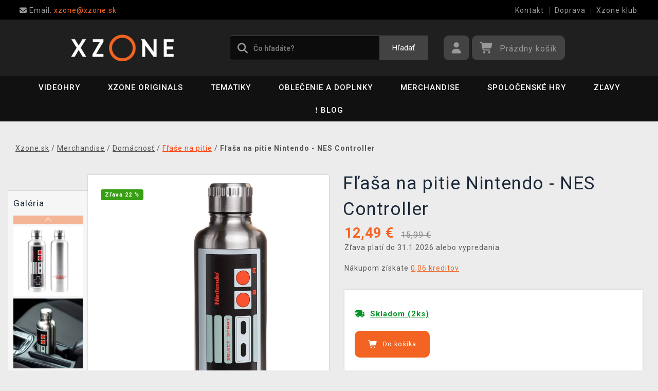

--- FILE ---
content_type: text/html; charset=utf-8
request_url: https://www.xzone.sk/lahev-na-piti-nintendo-nes-controller
body_size: 18102
content:
<!DOCTYPE html>
<html xmlns="http://www.w3.org/1999/xhtml" lang="sk" xml:lang="sk" dir="ltr">
<head>
<meta charset="utf-8">
<meta http-equiv="X-UA-Compatible" content="IE=edge">
<meta name="referrer" content="strict-origin-when-cross-origin">
<meta name="viewport" content="width=device-width, initial-scale=1, user-scalable=1, maximum-scale=5, minimum-scale=1">
<meta name="robots" content="all, follow, max-image-preview:large" />
<meta name="author" content="Xzone.sk">
<meta name="copyright" content="Xzone.sk">
<meta name="google-site-verification" content="XSvjMginOaO5bytMbWR1Rz6T9PgNFWXoEz2YF7-8olc">
<title>Fľaša na pitie Nintendo - NES Controller - Xzone.sk</title>
<meta name="description" lang="sk" content="Praktická nerezová fľaša na pitie pre fanúšikov retro gamingu, ktorú zdobí grafika ikonického ovládača NES. Vďaka použitému materiálu si obsah fľaše dlhšie">
<meta name="keywords" lang="sk" content="Nintendo láhev na pití, NES Controller láhev, nerezová láhev pro gamery, retro gaming doplňky, termo láhev Nintendo, nostalgie NES příslušenství, konstantní teplota pití, ikonický ovladač design láhev, herní merchandise, Láhev na pití Nintendo - NES Controller">
<meta property="fb:app_id" content="2405036122882845">
<meta property="og:image" content="https://cdn.xzone.sk/p/lahve-na-piti/lahev-na-piti-nintendo-nes-controller/lahev-na-piti-nintendo-nes-controller-900w.png"><meta property="og:image:width" content="750">
<meta property="og:image:height" content="1000">
<meta property="og:type" content="product">
<meta property="og:title" content="Fľaša na pitie Nintendo - NES Controller - Xzone.sk">
<meta property="og:description" content="Praktická nerezová fľaša na pitie pre fanúšikov retro gamingu, ktorú zdobí grafika ikonického ovládača NES. Vďaka použitému materiálu si obsah fľaše dlhšie">
<meta property="og:url" content="https://www.xzone.sk/lahev-na-piti-nintendo-nes-controller">
<meta property="mkt" content="">
<meta property="ga" content="G-SZVBPL9KS6"><meta property="product:price:amount" content="12.49">
<meta property="product:price:currency" content="EUR">
<meta property="title_wo_store_name" content="Fľaša na pitie Nintendo - NES Controller">
<meta property="title_short" content="Fľaša na pitie Nintendo - NES Controller - Xzone.sk">
<meta property="description_short" content="Praktická nerezová fľaša na pitie pre fanúšikov retro gamingu, ktorú zdobí grafika ikonického ovládača NES. Vďaka použitému materiálu si obsah fľaše dlhšie">
<link rel="stylesheet" type="text/css" href="https://cdn.xzone.sk/css/font_awesome_5.8.1.css?v200" nonce="cbf7c69aef2e622fd70a84b05bc80efd" />
<link rel="stylesheet" type="text/css" href="https://cdn.xzone.sk/css/bootstrap.css?v200" nonce="cbf7c69aef2e622fd70a84b05bc80efd" />	
<link rel="stylesheet" type="text/css" href="https://cdn.xzone.sk/css/jquery-ui.min.css" nonce="cbf7c69aef2e622fd70a84b05bc80efd" />
<link rel="stylesheet" type="text/css" href="https://cdn.xzone.sk/css/magnific-popup.css?v200" nonce="cbf7c69aef2e622fd70a84b05bc80efd" />
<link rel="stylesheet" type="text/css" href="https://cdn.xzone.sk/css/custom.css?v332" nonce="cbf7c69aef2e622fd70a84b05bc80efd" />
<link rel="stylesheet" type="text/css" href="https://cdn.xzone.sk/css/responsive.css?v206" nonce="cbf7c69aef2e622fd70a84b05bc80efd" />
<link rel="stylesheet" type="text/css" href="https://cdn.xzone.sk/css/autocomplete.css?v200" nonce="cbf7c69aef2e622fd70a84b05bc80efd" />
<link rel="stylesheet" type="text/css" href="https://cdn.xzone.sk/css/cookieconsent.css" nonce="cbf7c69aef2e622fd70a84b05bc80efd" />
<link rel="stylesheet" type="text/css" href="https://cdn.xzone.sk/css/owl.carousel.css" nonce="cbf7c69aef2e622fd70a84b05bc80efd" />
<link rel="stylesheet" type="text/css" href="https://cdn.xzone.sk/css/product.css?v225" nonce="cbf7c69aef2e622fd70a84b05bc80efd" />
<link rel="stylesheet" type="text/css" href="https://cdn.xzone.sk/css/katalog.css?v227" nonce="cbf7c69aef2e622fd70a84b05bc80efd" />
<link rel="stylesheet" type="text/css" href="https://cdn.xzone.sk/css/template.css?v206" nonce="cbf7c69aef2e622fd70a84b05bc80efd" />
<link rel="apple-touch-icon" href="https://cdn.xzone.sk/images/favicons/apple-touch-icon_ge_sk.png">
<link rel="icon" type="image/png" sizes="32x32" href="https://cdn.xzone.sk/images/favicons/favicon-32x32_ge_sk.png">
<link rel="icon" type="image/png" sizes="16x16" href="https://cdn.xzone.sk/images/favicons/favicon-16x16_ge_sk.png">
<link rel="manifest" href="https://cdn.xzone.sk/images/favicons/site_ge_sk.webmanifest">
<link rel="mask-icon" href="https://cdn.xzone.sk/images/favicons/safari-pinned-tab_ge_sk.svg" color="#5bbad5">
<meta name="msapplication-TileColor" content="#da532c">
<meta name="theme-color" content="#000000">
</head>
	
	<body class="homepage" itemscope itemtype="https://schema.org/WebSite">
		<meta itemprop="url" content="https://www.xzone.sk/">		
		
	<!-- Header START -->
	<header class="navbar navbar-custom container-full-sm" id="header" search-service="elastic">
					<!-- Vrchni pruh hlavičky START -->
						<div class="header-top">
							<div class="container">
								<div class="row">
									<div class="col-md-6 col-sm-4 col-2"><div class="top-left-link left-side">
											<ul>
												<li class="info-link">
													<a href="mailto:xzone@xzone.sk" title="Email"><i class="fas fa-envelope"></i>
													<span> Email: </span>xzone@xzone.sk</a>
												</li>
											</ul>
										</div>	</div>
									<div class="col-md-6 col-sm-8 col-10">
										<div class="top-right-link right-side">
											<ul>
			
												<li class="info-link-grey">
													<a href="https://www.xzone.sk/contact_us.php" title="Ako nás kontaktovať">Kontakt</a>
												</li>
												
												<li class="info-link-grey">
													<a href="https://www.xzone.sk/info.php#doprava_a_sposob_platby" title="Spôsoby doručenia tovaru">Doprava</a>
												</li>
												<li class="info-link-grey">
													<a href="https://www.xzone.sk/xzone-klub" title="Výhody pre registrovaných zákazníkov">Xzone klub</a>
												</li>
				
											</ul>
										</div>
									</div>
								</div>
							</div>
						</div>
						<!-- Vrchni pruh hlavičky END -->
						
				<!-- Prostřední pruh hlavičky START -->
				<div class="header-middle">
					<div class="container">
						<div class="row">
							<div class="col col-md-4 order-1-sm pr-0">
								<div class="header-middle-left">
									<div class="navbar-header">
										<a class="navbar-brand page-scroll" href="https://www.xzone.sk/">
											<img alt="Xzone.sk" title="Xzone.sk" src="https://cdn.xzone.sk/images/logos/logo_xzone_2023.png" class="main_logo" width="220" height="57"	>
											<input type="hidden" id="main_lang" value="sk">
											<input type="hidden" id="jazyk_z_url_s_lomitkem" value="">
											<input type="hidden" id="main_country" value="SK">
											<input type="hidden" id="main_curr" value="EUR">
											<input type="hidden" id="main_curr_symbol" value="€">
											<input type="hidden" id="main_ammount_symbol" value="ks">
											<input type="hidden" id="store_id" value="ge_sk">
											<input type="hidden" id="store_name" value="Xzone.sk">
										</a> 
									</div>
								</div>
							</div>
							<div class="col-12 order-3-sm col-sm-12 col-md-4 search-holder">
								<div class="search">
									<div class="search-inner center-sm">
										<div class="row">
											<div class="col-xl-12">
												<div class="search-bg">
													<div class="row">
														<div class="col-12">
																<form method="GET" action="https://www.xzone.sk/katalog.php" id="search_form" itemprop="potentialAction" itemscope itemtype="https://schema.org/SearchAction">
																	<meta itemprop="target" content="https://www.xzone.sk/katalog.php?term={term}">
																	<div class="search-box">
																		<input itemprop="query-input" type="text" id="game" name="term" placeholder="Čo hľadáte?" value="" autocomplete="off" maxlength="30">
																		<button id="search_button" title="Hľadať" class="btn-grey">Hľadať</button>
																		<i class="fas fa-search"></i>
																	</div>
																</form>
														</div>
													</div>
												</div>
											</div>
										</div>
									</div>
								</div>
							</div>
							<div class="col-md-4 order-2-sm right-nav"><div class="right-side header-right-link">
									<ul>
										<li class="account-icon">
											<a class="btn-grey-dark btn" title="Prihláste sa na svoj účet" id="login_btn"> 
												<i class="fas fa-user"></i>
											</a>							
										</li><li class="cart-icon">
										<div id="cart-inner">
											<a id="cartButton" class="btn-grey-dark btn"  rel="nofollow"> 
												<i class="fas fa-shopping-cart"></i>
												<span class="d-none d-lg-inline-block">&nbsp;<span id="cartSum" title="Pre splnenie misie ho musíte naplniť">Prázdny košík</span></span>
											</a></div></li>
										<li class="side-toggle">
											<a class="navbar-toggle btn btn-grey collapsed" data-target=".navbar-collapse" id="navbar-toggle" data-toggle="collapse">
												<i class="fas fa-bars"></i>
											</a>
										</li>
									</ul>
								</div>
							</div>
						</div>
					</div>
				</div>
				<!-- Prostřední pruh hlavičky END --><!-- Spodní pruh hlavičky START -->
				<div class="header-bottom">
					<div class="container position-s">
						<div class="header-line">
							<div class="row">
								<div class="col-12 align-center left-sm position-initial">
									<div id="menu" class="navbar-collapse collapse">
										<ul class="nav navbar-nav">
											<li class="level">
												<div class="level-wrap">
												<a class="page-scroll" >Videohry</a>
												<i class="fas fa-plus opener"></i>
												</div>
												<div class="megamenu full mobile-sub-menu">
													<div class="menu-container">
														<div class="megamenu-inner">
															<div class="megamenu-inner-top">
																<div class="row">
																	<div class="col-lg-12">
																		<div class="row">
																			<div class="col-lg-3 level2 "><a href="https://www.xzone.sk/playstation"><span>PlayStation</span></a>
																				<ul class="sub-menu-level2 ">
																					<li class="level3 "><a href="https://www.xzone.sk/playstation-5-ps5-konzole">Konzoly</a></li>
																					<li class="level3 "><a href="https://www.xzone.sk/playstation-5-ps5-hry">PS5 hry (v krabičke)</a></li>
																					<li class="level3 "><a href="https://www.xzone.sk/playstation-4-ps4-hry">PS4 hry (v krabičke)</a></li>
																					<li class="level3 "><a href="https://www.xzone.sk/playstation-5-ps5-hry?sort=date_desc&s=60&page=1&term=&c=718&f=JTdCJTIyZiUyMiUzQSU1QiUyMm1vcmUlM0FwcmVzYWxlJTIyJTVEJTdE">Predobjednávky</a></li>
																					<li class="level3 "><a href="https://www.xzone.sk/playstation-5-ps5-prislusenstvi">Príslušenstvo</a></li>
																					<li class="level3 "><a href="https://www.xzone.sk/katalog.php?p=1&s=60&term=&sort=price_desc&page=1&f=JTdCJTIyZiUyMiUzQSU1QiUyMjIlM0EyNTk4JTIyJTVEJTdE">PlayStation VR2</a></li>
																					<li class="level3 "><a href="https://www.xzone.sk/katalog.php?s=60&c=863&term=&sort=sells_desc&page=1&f=JTdCJTIyZiUyMiUzQSU1QiU1RCU3RA==">PlayStation Darčekové karty</a></li>
																					<li class="level3 "><a href="https://www.xzone.sk/katalog.php?page=1&c=714&term=&s=60&f=JTdCJTIyZiUyMiUzQSU1QiUyMm1vcmUlM0FiYXphciUyMiU1RCU3RA==">Bazárové hry</a></li>
																				</ul>
																			</div>
																			<div class="col-lg-3 level2 "><a href="https://www.xzone.sk/nintendo"><span>Nintendo Switch</span></a>
																				<ul class="sub-menu-level2 ">
																					<li class="level3 "><a href="https://www.xzone.sk/nintendo-switch-switch-konzole?sort=sells_desc&s=60&page=1&term=&c=486">Konzoly</a></li>
																					<li class="level3 "><a href="https://www.xzone.sk/nintendo-nintendo-switch-2?sort=date_desc&s=60&page=1&term=&c=1207">Nintendo Switch 2</a></li>
																					<li class="level3 "><a href="https://www.xzone.sk/nintendo-switch-switch-hry">Hry (v krabičke)</a></li>
																					<li class="level3 "><a href="https://www.xzone.sk/nintendo-switch-switch-hry?sort=date_desc&s=60&page=1&term=&c=773&f=JTdCJTIyZiUyMiUzQSU1QiUyMm1vcmUlM0FwcmVzYWxlJTIyJTVEJTdE">Predobjednávky</a></li>
																					<li class="level3 "><a href="https://www.xzone.sk/nintendo-switch-switch-prislusenstvi?sort=sells_desc&s=60&page=1&term=&c=496">Príslušenstvo</a></li>
																					<li class="level3 "><a href="https://www.xzone.sk/switch-prislusenstvi-pouzdra-a-obaly?sort=sells_desc&s=60&page=1&term=&c=782">Puzdra a obaly</a></li>
																					<li class="level3 "><a href="https://www.xzone.sk/nintendo-switch-switch-hry?sort=date_desc&s=60&page=1&term=&c=773&f=JTdCJTIyZiUyMiUzQSU1QiUyMm1vcmUlM0FiYXphciUyMiU1RCU3RA==">Bazárové hry</a></li>
																				</ul>
																			</div>
																			<div class="col-lg-3 level2 "><a href="https://www.xzone.sk/pc"><span>PC</span></a>
																				<ul class="sub-menu-level2 ">
																					<li class="level3 "><a href="https://www.xzone.sk/pc-pc-hry?sort=date_desc&s=60&page=1&term=&c=21">Hry (v krabičke)</a></li>
																					<li class="level3 "><a href="https://www.xzone.sk/pc-pc-hry-ke-stazeni?sort=date_desc&s=60&page=1&term=&c=226">Hry (na stiahnutie)</a></li>
																					<li class="level3 "><a href="https://www.xzone.sk/pc-pc-hry?page=1&term=&c=21&s=60&f=JTdCJTIyZiUyMiUzQSU1QiUyMm1vcmUlM0FwcmVzYWxlJTIyJTVEJTdE">Predobjednávky</a></li>
																					<li class="level3 "><a href="https://www.xzone.sk/pc-prislusenstvi?sort=date_desc&s=60&page=1&term=&c=76">Príslušenstvo</a></li>
																					<li class="level3 "><a href="https://www.xzone.sk/prislusenstvi-podlozky-pod-mys?sort=date_desc&s=60&page=1&term=&c=146">Podložky pod myš</a></li>
																					<li class="level3 "><a href="https://www.xzone.sk/katalog.php?s=30&page=1&c=473&term=">Retro herné konzoly</a></li>
																				</ul>
																			</div>
																			<div class="col-lg-3 level2 "><a href="https://www.xzone.sk/xbox"><span>Xbox</span></a>
																				<ul class="sub-menu-level2 ">
																					<li class="level3 "><a href="https://www.xzone.sk/xbox-series-xs-konzole?sort=sells_desc&s=60&page=1&term=&c=677">Konzoly</a></li>
																					<li class="level3 "><a href="https://www.xzone.sk/xbox-series-xs-hry?sort=date_desc&s=60&page=1&term=&c=755">Hry (v krabičke)</a></li>
																					<li class="level3 "><a href="https://www.xzone.sk/xbox-series-xs-hry?sort=date_desc&s=60&page=1&term=&c=755&f=JTdCJTIyZiUyMiUzQSU1QiUyMm1vcmUlM0FwcmVzYWxlJTIyJTVEJTdE">Predobjednávky</a></li>
																					<li class="level3 "><a href="https://www.xzone.sk/xbox-series-xs-prislusenstvi?sort=date_asc&s=60&page=1&term=&c=678">Príslušenstvo</a></li>
																					<li class="level3 "><a href="https://www.xzone.sk/katalog.php?s=60&c=860&term=&sort=sells_desc&page=1&f=JTdCJTIyZiUyMiUzQSU1QiU1RCU3RA==">Game Pass & Darčekové karty</a></li>
																					<li class="level3 "><a href="https://www.xzone.sk/katalog.php?p=1&s=60&f=JTdCJTIyZiUyMiUzQSU1QiUyMjIlM0EyNTA5JTIyJTVEJTdE&page=1&term=">DLC a hry (na stiahnutie)</a></li>
																					<li class="level3 "><a href="https://www.xzone.sk/katalog.php?page=1&c=715&term=&s=60&f=JTdCJTIyZiUyMiUzQSU1QiUyMm1vcmUlM0FiYXphciUyMiU1RCU3RA==">Bazárové hry</a></li>
																				</ul>
																			</div>
																		</div>
																	</div>
																</div>
															</div>
														</div>
													</div>
												</div>
											</li>
											<li class="level">
												<div class="level-wrap">
												<a class="page-scroll" href="https://www.xzone.sk/katalog.php?s=60&page=1&c=1258&term=">Xzone Originals</a>
												</div>
											</li>
											<li class="level">
												<div class="level-wrap">
												<a class="page-scroll" href="https://www.xzone.sk/tematiky">Tematiky</a>
												<i class="fas fa-plus opener"></i>
												</div>
												<div class="megamenu full mobile-sub-menu">
													<div class="menu-container">
														<div class="megamenu-inner">
															<div class="megamenu-inner-top">
																<div class="row">
																	<div class="col-lg-12">
																		<div class="row">
																			<div class="col-lg-3 level2 "><a href="https://www.xzone.sk/herni"><span>Herné</span></a>
																				<ul class="sub-menu-level2 ">
																					<li class="level3 "><a href="https://www.xzone.sk/kingdomcomedeliverance?sort=date_desc&s=60&term=&page=1&f=JTdCJTIyZiUyMiUzQSU1QiUyMnBsYXRmb3JtYSUzQU1FUkNIJTIyJTJDJTIyMTMlM0E4NDIlMjIlNUQlN0Q=">Kingdom Come: Deliverance II</a></li>
																					<li class="level3 "><a href="https://www.xzone.sk/assassinscreed">Assassins Creed</a></li>
																					<li class="level3 "><a href="https://www.xzone.sk/cyberpunk-21">Cyberpunk 2077</a></li>
																					<li class="level3 "><a href="https://www.xzone.sk/darksouls">Dark Souls</a></li>
																					<li class="level3 "><a href="https://www.xzone.sk/diablo-22">Diablo</a></li>
																					<li class="level3 "><a href="https://www.xzone.sk/doom-22">Doom</a></li>
																					<li class="level3 "><a href="https://www.xzone.sk/fallout-22">Fallout</a></li>
																					<li class="level3 "><a href="https://www.xzone.sk/minecraft-23">Minecraft</a></li>
																					<li class="level3 "><a href="https://www.xzone.sk/pokemon-21">Pokémon</a></li>
																					<li class="level3 "><a href="https://www.xzone.sk/zaklinac-22">Zaklínač</a></li>
																					<li class="level3 "><a href="https://www.xzone.sk/herni">Ďalšie....</a></li>
																				</ul>
																			</div>
																			<div class="col-lg-3 level2 "><a href="https://www.xzone.sk/filmove"><span>Filmové a Seriálové</span></a>
																				<ul class="sub-menu-level2 ">
																					<li class="level3 "><a href="https://www.xzone.sk/dccomics">DC Comics</a></li>
																					<li class="level3 "><a href="https://www.xzone.sk/disney-21">Disney</a></li>
																					<li class="level3 "><a href="https://www.xzone.sk/harry">Harry Potter</a></li>
																					<li class="level3 "><a href="https://www.xzone.sk/lordoftherings">Lord of the Rings</a></li>
																					<li class="level3 "><a href="https://www.xzone.sk/themandalorian-21">The Mandalorian</a></li>
																					<li class="level3 "><a href="https://www.xzone.sk/marvel-21">Marvel</a></li>
																					<li class="level3 "><a href="https://www.xzone.sk/starwars">Star Wars</a></li>
																					<li class="level3 "><a href="https://www.xzone.sk/strangerthings">Stranger things</a></li>
																					<li class="level3 "><a href="https://www.xzone.sk/zaklinacnetflix-21">Zaklínač</a></li>
																					<li class="level3 "><a href="https://www.xzone.sk/filmove">Ďalšie....</a></li>
																				</ul>
																			</div>
																			<div class="col-lg-3 level2 "><a href="https://www.xzone.sk/anime"><span>Anime a Manga</span></a>
																				<ul class="sub-menu-level2 ">
																					<li class="level3 "><a href="https://www.xzone.sk/attackontitan">Attack on Titan</a></li>
																					<li class="level3 "><a href="https://www.xzone.sk/deathnote">Death Note</a></li>
																					<li class="level3 "><a href="https://www.xzone.sk/demonslayer">Demon Slayer</a></li>
																					<li class="level3 "><a href="https://www.xzone.sk/dragonballz">Dragon Ball</a></li>
																					<li class="level3 "><a href="https://www.xzone.sk/hunterxhunter"> Hunter x Hunter</a></li>
																					<li class="level3 "><a href="https://www.xzone.sk/jujutsukaisen">Jujutsu Kaisen</a></li>
																					<li class="level3 "><a href="https://www.xzone.sk/myheroacademia">My Hero Academia</a></li>
																					<li class="level3 "><a href="https://www.xzone.sk/naruto-22">Naruto</a></li>
																					<li class="level3 "><a href="https://www.xzone.sk/onepiece">One Piece</a></li>
																					<li class="level3 "><a href="https://www.xzone.sk/anime">Ďalšie....</a></li>
																				</ul>
																			</div>
																			<div class="col-lg-3 level2 "><a href="https://www.xzone.sk/xzoneoriginals"><span>Xzone Originals</span></a>
																				<ul class="sub-menu-level2 ">
																					<li class="level3 "><a href="https://www.xzone.sk/katalog.php?term=xzone+originals+tričko&s=60&page=1&f=JTdCJTIyZiUyMiUzQSU1QiUyMjEzJTNBOTEzJTIyJTJDJTIyNSUzQTEyNCUyMiU1RCU3RA==">Tričká</a></li>
																					<li class="level3 "><a href="https://www.xzone.sk/katalog.php?term=zarámovaný&f=JTdCJTIyZiUyMiUzQSU1QiUyMjEzJTNBOTEzJTIyJTVEJTdE">Zarámované plagáty</a></li>
																					<li class="level3 "><a href="https://www.xzone.sk/xzoneoriginals?sort=date_desc&s=60&page=1&term=&f=JTdCJTIyZiUyMiUzQSU1QiUyMjEzJTNBOTEzJTIyJTJDJTIyNSUzQTgzJTIyJTVEJTdE">Hrnčeky</a></li>
																					<li class="level3 "><a href="https://www.xzone.sk/katalog.php?term=myš&f=JTdCJTIyZiUyMiUzQSU1QiUyMjEzJTNBOTEzJTIyJTVEJTdE">Podložky pod myš</a></li>
																					<li class="level3 "><a href="https://www.xzone.sk/katalog.php?p=1&s=60&page=1&term=&f=JTdCJTIyZiUyMiUzQSU1QiUyMjUlM0EzMzQlMjIlMkMlMjIxMyUzQTkxMyUyMiU1RCU3RA==">Piny a odznaky</a></li>
																					<li class="level3 "><a href="https://www.xzone.sk/xzoneedice">Herné edície</a></li>
																					<li class="level3 "><a href="https://www.xzone.sk/xzoneoriginals?sort=date_desc&s=60&page=1&term=&f=JTdCJTIyZiUyMiUzQSU1QiUyMjEzJTNBOTEzJTIyJTJDJTIyNSUzQTIxNyUyMiU1RCU3RA==">Ponožky</a></li>
																					<li class="level3 "><a href="https://www.xzone.sk/xzoneoriginals?sort=date_desc&s=60&term=&page=1&f=JTdCJTIyZiUyMiUzQSU1QiUyMjEzJTNBOTEzJTIyJTJDJTIyNSUzQTExOTklMjIlNUQlN0Q=">Parfumy</a></li>
																				</ul>
																			</div>
																		</div>
																	</div>
																</div>
															</div>
														</div>
													</div>
												</div>
											</li>
											<li class="level">
												<div class="level-wrap">
												<a class="page-scroll" href="https://www.xzone.sk/obleceni-a-doplnky">Oblečenie a doplnky</a>
												<i class="fas fa-plus opener"></i>
												</div>
												<div class="megamenu full mobile-sub-menu">
													<div class="menu-container">
														<div class="megamenu-inner">
															<div class="megamenu-inner-top">
																<div class="row">
																	<div class="col-lg-12">
																		<div class="row">
																			<div class="col-lg-3 level2 "><a href="https://www.xzone.sk/obleceni-a-doplnky-panske-a-unisex"><span>Pánske a unisex</span></a>
																				<ul class="sub-menu-level2 ">
																					<li class="level3 herni-moda"><a href="https://www.xzone.sk/panske-a-unisex-tricka">Tričká</a></li>
																					<li class="level3 herni-moda"><a href="https://www.xzone.sk/mystery-triko-21 ">Mystery tričko</a></li>
																					<li class="level3 herni-moda"><a href="https://www.xzone.sk/panske-a-unisex-mikiny-a-svetry">Mikiny a svetre</a></li>
																					<li class="level3 herni-moda"><a href="https://www.xzone.sk/doplnky-penezenky">Peňaženky</a></li>
																					<li class="level3 herni-moda"><a href="https://www.xzone.sk/panske-a-unisex-ksiltovky">Šiltovky a snapbacky</a></li>
																					<li class="level3 herni-moda"><a href="https://www.xzone.sk/panske-a-unisex-ponozky">Ponožky</a></li>
																					<li class="level3 herni-moda"><a href="https://www.xzone.sk/doplnky-kravaty">Kravaty</a></li>
																					<li class="level3 herni-moda"><a href="https://www.xzone.sk/panske-a-unisex-bundy">Bundy</a></li>
																					<li class="level3 herni-moda"><a href="https://www.xzone.sk/katalog.php?s=60&page=1&c=825&term=">Parfumy</a></li>
																					<li class="level3 herni-moda"><a href="https://www.xzone.sk/katalog.php?c=204&s=60&page=1&term=">Všetko oblečenie</a></li>
																				</ul>
																			</div>
																			<div class="col-lg-3 level2 "><a href="https://www.xzone.sk/obleceni-a-doplnky-damske"><span>Dámske</span></a>
																				<ul class="sub-menu-level2 ">
																					<li class="level3 herni-moda"><a href="https://www.xzone.sk/damske-tricka">Tričká</a></li>
																					<li class="level3 herni-moda"><a href="https://www.xzone.sk/damske-mikiny-a-svetry">Mikiny a svetre</a></li>
																					<li class="level3 herni-moda"><a href="https://www.xzone.sk/damske-doplnky-penezenky">Peňaženky</a></li>
																					<li class="level3 herni-moda"><a href="https://www.xzone.sk/doplnky-nausnice">Náušnice</a></li>
																					<li class="level3 herni-moda"><a href="https://www.xzone.sk/doplnky-kabelky">Kabelky</a></li>
																					<li class="level3 herni-moda"><a href="https://www.xzone.sk/doplnky-parfemy?sort=date_desc&s=60&page=1&term=&c=813&f=JTdCJTIyZiUyMiUzQSU1QiUyMjEwJTNBNTQ3JTIyJTVEJTdE">Parfumy</a></li>
																				</ul>
																			</div>
																			<div class="col-lg-3 level2 "><a href="https://www.xzone.sk/obleceni-a-doplnky-detske"><span>Detské</span></a>
																				<ul class="sub-menu-level2 ">
																					<li class="level3 herni-moda"><a href="https://www.xzone.sk/detske-tricka?sort=date_desc&s=60&page=1&term=&c=554">Tričká</a></li>
																					<li class="level3 herni-moda"><a href="https://www.xzone.sk/katalog.php?term=mikina&f=JTdCJTIyZiUyMiUzQSU1QiUyMjExJTNBMTA4MiUyMiU1RCU3RA==">Mikiny</a></li>
																					<li class="level3 herni-moda"><a href="https://www.xzone.sk/katalog.php?p=1&s=60&f=JTdCJTIyZiUyMiUzQSU1QiUyMjUlM0EyNTExJTIyJTVEJTdE&page=1&term=">Batohy</a></li>
																					<li class="level3 herni-moda"><a href="https://www.xzone.sk/katalog.php?p=1&s=60&f=JTdCJTIyZiUyMiUzQSU1QiUyMjUlM0EyNTE3JTIyJTVEJTdE&page=1&term=">Čiapky a šály</a></li>
																					<li class="level3 herni-moda"><a href="https://www.xzone.sk/detske-pyzama?sort=date_desc&s=60&page=1&term=&c=558">Pyžamá</a></li>
																					<li class="level3 herni-moda"><a href="https://www.xzone.sk/promo/inspirace-tipy-darky-pro-deti.php">Darčeky pre deti</a></li>
																				</ul>
																			</div>
																			<div class="col-lg-3 level2 "><span>Ostatné</span>
																				<ul class="sub-menu-level2 ">
																					<li class="level3 herni-moda"><a href="https://www.xzone.sk/obleceni-a-doplnky-batohy-a-brasny?sort=date_asc&s=60&page=1&term=&c=560">Batohy a brašne</a></li>
																					<li class="level3 herni-moda"><a href="https://www.xzone.sk/doplnky-klicenky">Kľúčenky</a></li>
																					<li class="level3 herni-moda"><a href="https://www.xzone.sk/doplnky-piny-a-odznaky">Piny a odznaky</a></li>
																					<li class="level3 herni-moda"><a href="https://www.xzone.sk/damske-doplnky-privesky">Prívesky</a></li>
																					<li class="level3 herni-moda"><a href="https://www.xzone.sk/doplnky-papuce">Papuče a šľapky</a></li>
																					<li class="level3 herni-moda"><a href="https://www.xzone.sk/panske-a-unisex-cepice-a-saly">Čiapky a šály</a></li>
																					<li class="level3 herni-moda"><a href="https://www.xzone.sk/katalog.php?s=60&page=1&c=810&term=">Dáždniky</a></li>
																					<li class="level3 herni-moda"><a href="https://www.xzone.sk/panske-a-unisex-doplnky">Ďalšie doplnky</a></li>
																				</ul>
																			</div>
																		</div>
																	</div>
																</div>
															</div>
														</div>
													</div>
												</div>
											</li>
											<li class="level">
												<div class="level-wrap">
												<a class="page-scroll" href="https://www.xzone.sk/herni-predmety">Merchandise</a>
												<i class="fas fa-plus opener"></i>
												</div>
												<div class="megamenu full mobile-sub-menu">
													<div class="menu-container">
														<div class="megamenu-inner">
															<div class="megamenu-inner-top">
																<div class="row">
																	<div class="col-lg-12">
																		<div class="row">
																			<div class="col-lg-3 level2 "><a href="https://www.xzone.sk/herni-predmety-figurky"><span>Figúrky</span></a>
																				<ul class="sub-menu-level2 ">
																					<li class="level3 herni-predmety"><a href="https://www.xzone.sk/katalog.php?s=60&page=1&c=1032&term=">Youtooz figúrky</a></li>
																					<li class="level3 herni-predmety"><a href="https://www.xzone.sk/figurky-pop-figurky">Funko POP! figúrky</a></li>
																					<li class="level3 herni-predmety"><a href="https://www.xzone.sk/figurky-figurky-a-sosky">Figúrky a sošky</a></li>
																					<li class="level3 herni-predmety"><a href="https://www.xzone.sk/figurky-busty-a-velke-sochy">Busty a veľké sochy</a></li>
																					<li class="level3 herni-predmety"><a href="https://www.xzone.sk/katalog.php?p=1&s=60&f=JTdCJTIyZiUyMiUzQSU1QiUyMjIlM0EyNTI4JTIyJTVEJTdE&page=1&term=">WOW! Pods (svietiace)</a></li>
																					<li class="level3 herni-predmety"><a href="https://www.xzone.sk/figurky-cable-guy-stojanky">Cable guy</a></li>
																					<li class="level3 herni-predmety"><a href="https://www.xzone.sk/figurky-akcni-figurky">Akčné figúrky</a></li>
																					<li class="level3 herni-predmety"><a href="https://www.xzone.sk/figurky-pokladnicky">Pokladničky</a></li>
																					<li class="level3 herni-predmety"><a href="https://www.xzone.sk/figurky-blind-boxy-nahodne">Blind boxy (náhodné)</a></li>
																				</ul>
																			</div>
																			<div class="col-lg-3 level2 "><a href="https://www.xzone.sk/herni-predmety-domacnost"><span>Domácnosť</span></a>
																				<ul class="sub-menu-level2 ">
																					<li class="level3 herni-predmety"><a href="https://www.xzone.sk/domacnost-hrnky-a-sklenice">Hrnčeky a poháre</a></li>
																					<li class="level3 herni-predmety"><a href="https://www.xzone.sk/katalog.php?s=60&page=1&c=912&term=">Cestovné hrnčeky</a></li>
																					<li class="level3 herni-predmety"><a href="https://www.xzone.sk/domacnost-lahve-na-piti">Fľaše na pitie</a></li>
																					<li class="level3 herni-predmety"><a href="https://www.xzone.sk/domacnost-misky-a-talire">Misky a taniere</a></li>
																					<li class="level3 herni-predmety"><a href="https://www.xzone.sk/domacnost-lampicky">Lampičky a svetlá</a></li>
																					<li class="level3 herni-predmety"><a href="https://www.xzone.sk/domacnost-povleceni-deky-a-rucniky">Obliečky a deky</a></li>
																					<li class="level3 herni-predmety"><a href="https://www.xzone.sk/domacnost-polstare">Vankúše</a></li>
																					<li class="level3 herni-predmety"><a href="https://www.xzone.sk/katalog.php?s=60&page=1&c=1019&term=">Uteráky</a></li>
																					<li class="level3 herni-predmety"><a href="https://www.xzone.sk/domacnost-stojanky-na-ovladac?sort=date_desc&s=60&page=1&term=&c=847">Stojány na ovládač</a></li>
																					<li class="level3 herni-predmety"><a href="https://www.xzone.sk/domacnost-rohozky">Rohožky</a></li>
																				</ul>
																			</div>
																			<div class="col-lg-3 level2 "><a href="https://www.xzone.sk/herni-predmety-knihy-a-komiksy"><span>Knihy a komiksy</span></a>
																				<ul class="sub-menu-level2 ">
																					<li class="level3 herni-predmety"><a href="https://www.xzone.sk/katalog.php?s=60&page=1&c=1014&term=">Manga</a></li>
																					<li class="level3 herni-predmety"><a href="https://www.xzone.sk/knihy-a-komiksy-komiksy">Komiksy</a></li>
																					<li class="level3 herni-predmety"><a href="https://www.xzone.sk/knihy-a-komiksy-artbooky">Artbooky</a></li>
																					<li class="level3 herni-predmety"><a href="https://www.xzone.sk/knihy-a-komiksy-beletrie">Beletria a ďalšie</a></li>
																					<li class="level3 herni-predmety"><a href="https://www.xzone.sk/knihy-a-komiksy-kucharky?sort=date_desc&s=60&page=1&term=&c=914">Kuchárky</a></li>
																					<li class="level3 herni-predmety"><a href="https://www.xzone.sk/knihy-a-komiksy-herni-prirucky-a-pruvodci">Herné príručky a sprievodcovia </a></li>
																				</ul>
																			</div>
																			<div class="col-lg-3 level2 "><span>Ostatné</span>
																				<ul class="sub-menu-level2 ">
																					<li class="level3 herni-predmety"><a href="https://www.xzone.sk/katalog.php?s=60&page=1&c=1024&term=">Adventné kalendáre</a></li>
																					<li class="level3 herni-predmety"><a href="https://www.xzone.sk/promo/inspirace-tipy-darky-pro-deti.php">Darčeky pre deti</a></li>
																					<li class="level3 herni-predmety"><a href="https://www.xzone.sk/katalog.php?p=1&s=60&f=JTdCJTIyZiUyMiUzQSU1QiUyMjIlM0EyNTEwJTIyJTVEJTdE&page=1&term=">Poškodený obal (a znížená cena)</a></li>
																					<li class="level3 herni-predmety"><a href="https://www.xzone.sk/katalog.php?s=30&page=1&c=1071&term=">Výhodné darčekové sety</a></li>
																					<li class="level3 herni-predmety"><a href="https://www.xzone.sk/doplnky-kalendare">Kalendáre</a></li>
																					<li class="level3 herni-predmety"><a href="https://www.xzone.sk/herni-predmety-soundtracky?s=60&page=1&term=&c=853">Herná a filmová hudba</a></li>
																					<li class="level3 herni-predmety"><a href="https://www.xzone.sk/herni-predmety-plakaty">Plagáty a obrazy</a></li>
																					<li class="level3 herni-predmety"><a href="https://www.xzone.sk/spolecenske-hry-puzzle">Puzzle</a></li>
																					<li class="level3 herni-predmety"><a href="https://www.xzone.sk/herni-predmety-hracky-a-plysaci?sort=date_asc&s=60&page=1&term=&c=150">Plyšáci a hračky</a></li>
																					<li class="level3 herni-predmety"><a href="https://www.xzone.sk/herni-predmety-drevene-stavebnice">Drevené stavebnice</a></li>
																					<li class="level3 herni-predmety"><a href="https://www.xzone.sk/domacnost-stojanky-na-ovladac">Stojančeky na ovládač</a></li>
																					<li class="level3 herni-predmety"><a href="https://www.xzone.sk/katalog.php?p=1&s=60&term=&page=1&f=JTdCJTIyZiUyMiUzQSU1QiUyMnBsYXRmb3JtYSUzQU1FUkNIJTIyJTJDJTIyMiUzQTI5MiUyMiU1RCU3RA==">Anime merchandise</a></li>
																					<li class="level3 herni-predmety"><a href="https://www.xzone.sk/doplnky-samolepky-a-magnety">Samolepky a magnety</a></li>
																					<li class="level3 herni-predmety"><a href="https://www.xzone.sk/herni-predmety-potreby-pro-mazlicky?sort=date_asc&s=60&page=1&term=&c=969">Potreby pro psíkov a mačky</a></li>
																					<li class="level3 herni-predmety"><a href="https://www.xzone.sk/herni-predmety-darkove-poukazy?sort=date_asc&s=60&page=1&term=&c=989">Darčekové Xzone poukazy</a></li>
																				</ul>
																			</div>
																		</div>
																	</div>
																</div>
															</div>
														</div>
													</div>
												</div>
											</li>
											<li class="level">
												<div class="level-wrap">
												<a class="page-scroll" href="https://www.xzone.sk/spolecenske-hry">Spoločenské hry</a>
												<i class="fas fa-plus opener"></i>
												</div>
												<div class="megamenu full mobile-sub-menu">
													<div class="menu-container">
														<div class="megamenu-inner">
															<div class="megamenu-inner-top">
																<div class="row">
																	<div class="col-lg-12">
																		<div class="row">
																			<div class="col-lg-3 level2 "><a href="https://www.xzone.sk/spolecenske-hry-deskove-hry"><span>Stolové a kartové hry</span></a>
																				<ul class="sub-menu-level2 ">
																					<li class="level3 deskove-hry"><a href="https://www.xzone.sk/spolecenske-hry-karetni-hry">Kartové hry</a></li>
																					<li class="level3 deskove-hry"><a href="https://www.xzone.sk/deskove-hry-party-hry">Párty hry</a></li>
																					<li class="level3 deskove-hry"><a href="https://www.xzone.sk/deskove-hry-strategicke-hry">Strategické hry</a></li>
																					<li class="level3 deskove-hry"><a href="https://www.xzone.sk/stolove-a-kartove-hry-pribehovekampanove?sort=date_desc&s=60&page=1&term=&c=1186">Príbehové/Kampaňové</a></li>
																					<li class="level3 deskove-hry"><a href="https://www.xzone.sk/deskove-hry-rodinne-hry">Rodinné hry</a></li>
																					<li class="level3 deskove-hry"><a href="https://www.xzone.sk/stolove-a-kartove-hry-solo-hry?sort=date_desc&s=60&page=1&term=&c=1188">Hry pre jedného</a></li>
																					<li class="level3 deskove-hry"><a href="https://www.xzone.sk/stolove-a-kartove-hry-hry-pre-dvoch?sort=date_desc&s=60&page=1&term=&c=1189">Hry pre dvoch</a></li>
																					<li class="level3 deskove-hry"><a href="https://www.xzone.sk/stolove-a-kartove-hry-podla-tem?sort=date_desc&s=60&page=1&term=&c=1190">Podľa témy </a></li>
																				</ul>
																			</div>
																			<div class="col-lg-3 level2 "><a href="https://www.xzone.sk/spolecenske-hry-sberatelske-hry"><span>Zberateľské hry</span></a>
																				<ul class="sub-menu-level2 ">
																					<li class="level3 deskove-hry"><a href="https://www.xzone.sk/sberatelske-hry-pokemon-tcg?s=60&term=&c=725&sort=date_desc&page=1&f=JTdCJTIyZiUyMiUzQSU1QiU1RCU3RA==">Pokémon TCG</a></li>
																					<li class="level3 deskove-hry"><a href="https://www.xzone.sk/sberatelske-hry-magic-the-gathering?s=60&term=&c=724&sort=date_desc&page=1&f=JTdCJTIyZiUyMiUzQSU1QiU1RCU3RA==">Magic: The Gathering</a></li>
																					<li class="level3 deskove-hry"><a href="https://www.xzone.sk/zberatelske-hry-lorcana-tcg?sort=date_desc&s=60&page=1&term=&c=1038">Lorcana TCG</a></li>
																					<li class="level3 deskove-hry"><a href="https://www.xzone.sk/zberatelske-hry-riftbound-league-of-legends-tcg?sort=date_desc&s=60&page=1&term=&c=1206">Riftbound TCG</a></li>
																					<li class="level3 deskove-hry"><a href="https://www.xzone.sk/zberatelske-hry-one-piece-tcg?sort=date_desc&s=60&page=1&term=&c=1058">One Piece TCG</a></li>
																					<li class="level3 deskove-hry"><a href="https://www.xzone.sk/zberatelske-hry-star-wars-unlimited?sort=date_desc&s=60&page=1&term=&c=1040">Star Wars: Unlimited</a></li>
																					<li class="level3 deskove-hry"><a href="https://www.xzone.sk/sberatelske-hry-flesh-and-blood-tcg?sort=date_desc&s=60&page=1&term=&c=916">Flesh and Blood</a></li>
																					<li class="level3 deskove-hry"><a href="https://www.xzone.sk/zberateske-hry-altered-tcg?sort=date_desc&s=60&page=1&term=&c=1080">Altered TCG</a></li>
																				</ul>
																			</div>
																			<div class="col-lg-3 level2 "><a href="https://www.xzone.sk/spolecenske-hry-figurkove-hry-wargaming"><span>Figúrkové hry</span></a>
																				<ul class="sub-menu-level2 ">
																					<li class="level3 deskove-hry"><a href="https://www.xzone.sk/figurkove-hry-wargaming-warhammer-40000?sort=date_desc&s=60&page=1&term=&c=1092">Warhammer 40,000</a></li>
																					<li class="level3 deskove-hry"><a href="https://www.xzone.sk/figurkove-hry-wargaming-age-of-sigmar?sort=date_desc&s=60&page=1&term=&c=1132">Age of Sigmar</a></li>
																					<li class="level3 deskove-hry"><a href="https://www.xzone.sk/figurkove-hry-wargaming-the-horus-heresy?sort=date_desc&s=60&page=1&term=&c=1138">The Horus Heresy</a></li>
																					<li class="level3 deskove-hry"><a href="https://www.xzone.sk/figurkove-hry-wargaming-the-old-world?sort=date_desc&s=60&page=1&term=&c=1139">The Old World</a></li>
																					<li class="level3 deskove-hry"><a href="https://www.xzone.sk/figurkove-hry-wargaming-middleearth?sort=date_desc&s=60&page=1&term=&c=1140">Middle-earth</a></li>
																					<li class="level3 deskove-hry"><a href="https://www.xzone.sk/figurkove-hry-wargaming-casopisy">Časopisy</a></li>
																					<li class="level3 deskove-hry"><a href="https://www.xzone.sk/figurkove-hry-wargaming-knihy-a-indexy">Knihy a indexy</a></li>
																				</ul>
																			</div>
																			<div class="col-lg-3 level2 "><a href="https://www.xzone.sk/spolecenske-hry-doplnky"><span>Doplnky</span></a>
																				<ul class="sub-menu-level2 ">
																					<li class="level3 deskove-hry"><a href="https://www.xzone.sk/doplnky-hraci-kostky">Hracie kocky</a></li>
																					<li class="level3 deskove-hry"><a href="https://www.xzone.sk/doplnky-obaly-a-krabicky-na-karty">Obaly a krabičky na karty</a></li>
																					<li class="level3 deskove-hry"><a href="https://www.xzone.sk/doplnky-herni-podlozky?sort=date_desc&s=60&page=1&term=&c=985">Herné podložky</a></li>
																					<li class="level3 deskove-hry"><a href="https://www.xzone.sk/doplnky-stojany-a-poradace">Albumy a zakladače</a></li>
																					<li class="level3 deskove-hry"><a href="https://www.xzone.sk/spolecenske-hry-barvy-a-modelarstvi">Farby a modelárstvo</a></li>
																				</ul>
																			</div>
																		</div>
																	</div>
																</div>
																<div class="row nav-banner-holder">
																	<div>
																		<div class="sub-menu-img">
																			<a href="https://www.xzone.sk/sberatelske-hry-magic-the-gathering?sort=date_asc&s=30&page=1&term=&c=724"> 
																				<img src="https://www.xzone.sk/images/big/hlavicka-magic-the-gathering_114911_1920.webp" alt="Hlavička: Magic: The Gathering" width="470" height="82" loading="lazy"> 
																			</a>
																		</div>
																	</div>
																	<div>
																		<div class="sub-menu-img">
																			<a href="https://www.xzone.sk/zberatelske-hry-lorcana-tcg?sort=date_desc&s=60&page=1&term=&c=1038"> 
																				<img src="https://www.xzone.sk/images/big/hlavicka-lorcana_115027_1920.webp" alt="Hlavička: Lorcana" width="470" height="82" loading="lazy"> 
																			</a>
																		</div>
																	</div></div>
															</div>
														</div>
													</div>
												</div>
											</li>
											<li class="level">
												<div class="level-wrap">
												<a class="page-scroll" href="https://www.xzone.sk/katalog.php?f=JTdCJTIyZiUyMiUzQSU1QiUyMm1vcmUlM0FkaXNjb3VudCUyMiU1RCU3RA==&s=60&page=1&term=">ZĽAVY</a>
												</div>
											</li>
											<li class="level">
												<div class="level-wrap">
												<a class="page-scroll" href="https://www.xzone.sk/blog">❗ BLOG</a>
												</div>
											</li>
											<li class="level d-block d-lg-none">
												<a class="level-wrap page-scroll wo_submenu" href="https://www.xzone.sk/contact_us.php">Kontakt</a>
											</li><li class="level d-block d-lg-none"><a class="level-wrap page-scroll wo_submenu" href="https://www.xzone.sk/info.php#doprava_a_sposob_platby">Doprava</a></li><li class="level d-block d-lg-none"><a class="level-wrap page-scroll wo_submenu" href="https://www.xzone.sk/xzone-klub">Xzone klub</a></li>						</ul>
									</div>
								</div>
							</div>
						</div>
					</div>
				</div>
				<!-- Spodní pruh hlavičky END -->
			</header>
			<!-- Header END -->
	<!-- Wrapper START  -->
		<div class="main">
			<!-- BODY -->
			<div class="container">
				
				<div class="row pt-40 pb-40 breadcrumbs">
					<div class="col">
						<ul itemscope itemtype="https://schema.org/BreadcrumbList" class="breadcrumb_ul">
						<li itemprop="itemListElement" itemscope itemtype="https://schema.org/ListItem">
							<a itemprop="item" href="https://www.xzone.sk/"><span itemprop="name">Xzone.sk</span></a>
							<meta itemprop="position" content="1">
						</li><li itemprop="itemListElement" itemscope itemtype="https://schema.org/ListItem"> / <a href="herni-predmety" itemprop="item"><span itemprop="name">Merchandise</span></a><meta itemprop="position" content="2"></li><li itemprop="itemListElement" itemscope itemtype="https://schema.org/ListItem"> / <a href="herni-predmety-domacnost" itemprop="item"><span itemprop="name">Domácnosť</span></a><meta itemprop="position" content="3"></li><li itemprop="itemListElement" itemscope itemtype="https://schema.org/ListItem"> / <a href="domacnost-lahve-na-piti" itemprop="item"><span itemprop="name">Fľaše na pitie</span></a><meta itemprop="position" content="4"></li><li itemprop="itemListElement" itemscope itemtype="https://schema.org/ListItem"> / <span class="bold" itemprop="name">Fľaša na pitie Nintendo - NES Controller</span><meta itemprop="position" content="5"></li>
    					</ul>
    				</div>
    			</div>				<div class="row mb-60" itemscope itemtype="http://schema.org/Product">
					<div class="col-xxl-8 offset-xxl-2">
						<div class="row">
							<div class="col-xl-6 col-lg-6 col-md-5 mb-40">
								<div class="row" id="gallery-wrapper">
									<div class="col-xl-3 col-lg-3 d-none d-lg-block nopadd"><div class="screenshots"><h4>Galéria</h4><button class="btn btn-color btn-sm btn-block btn-arrow disabled" id="btn-arrow-up"><i class="far fa-chevron-up"></i></button><ul class="screenshots_holder"><li class="current"><a href="https://cdn.xzone.sk/p/aaa/lahev-na-piti-nintendo-nes-controller/lahev-na-piti-nintendo-nes-controller-640w.webp"><img src="https://cdn.xzone.sk/p/aaa/lahev-na-piti-nintendo-nes-controller/lahev-na-piti-nintendo-nes-controller-160w.webp" alt="Láhev na pití The Legend of Zelda - Link and the Triforce dupl" width="160" height="160" loading="lazy" /></a></li><li ><a href="https://cdn.xzone.sk/p/aaa/lahev-na-piti-nintendo-nes-controller/lahev-na-piti-nintendo-nes-controller-716-1920w.webp"><img src="https://cdn.xzone.sk/p/aaa/lahev-na-piti-nintendo-nes-controller/lahev-na-piti-nintendo-nes-controller-716-160w.webp" alt="Láhev na pití The Legend of Zelda - Link and the Triforce dupl" width="160" height="160" loading="lazy" /></a></li><li ><a href="https://cdn.xzone.sk/p/aaa/lahev-na-piti-nintendo-nes-controller/lahev-na-piti-nintendo-nes-controller-495-1920w.webp"><img src="https://cdn.xzone.sk/p/aaa/lahev-na-piti-nintendo-nes-controller/lahev-na-piti-nintendo-nes-controller-495-160w.webp" alt="Láhev na pití The Legend of Zelda - Link and the Triforce dupl" width="160" height="160" loading="lazy" /></a></li><li ><a href="https://cdn.xzone.sk/p/aaa/lahev-na-piti-nintendo-nes-controller/lahev-na-piti-nintendo-nes-controller-616-1920w.webp"><img src="https://cdn.xzone.sk/p/aaa/lahev-na-piti-nintendo-nes-controller/lahev-na-piti-nintendo-nes-controller-616-160w.webp" alt="Láhev na pití The Legend of Zelda - Link and the Triforce dupl" width="160" height="160" loading="lazy" /></a></li></ul><button class="btn btn-color btn-sm btn-block btn-arrow" id="btn-arrow-down"><i class="far fa-chevron-down"></i></button></div></div>									<div class="col-xl-9 col-lg-9 col-md-12 offset-md-0 col-8 offset-2 align-self-center big_image_holder">
										<!-- Holder pro stickery  -->
										<div class="circle-holder">
											<div><span class="katalog-sticker discount-sticker" title="Zľava">Zľava 22 %</span></div>										</div>
										<!-- Cover hry -->
										<a href="https://cdn.xzone.sk/p/lahve-na-piti/lahev-na-piti-nintendo-nes-controller/lahev-na-piti-nintendo-nes-controller-900w.png" itemprop="image" ><img src="https://cdn.xzone.sk/p/lahve-na-piti/lahev-na-piti-nintendo-nes-controller/lahev-na-piti-nintendo-nes-controller-375w.png" width="375" height="500" srcset="https://cdn.xzone.sk/p/lahve-na-piti/lahev-na-piti-nintendo-nes-controller/lahev-na-piti-nintendo-nes-controller-60w.png 60w,https://cdn.xzone.sk/p/lahve-na-piti/lahev-na-piti-nintendo-nes-controller/lahev-na-piti-nintendo-nes-controller-150w.png 150w,https://cdn.xzone.sk/p/lahve-na-piti/lahev-na-piti-nintendo-nes-controller/lahev-na-piti-nintendo-nes-controller-375w.png 375w" alt="Fľaša na pitie Nintendo - NES Controller" class="product_image" data-media-files-id="237579"></a>									</div>
								</div>
							</div>
							<div class="col-xl-6 col-lg-6 col-md-7 product_info_holder">
								<!-- Nadpis + platforma -->
								<h1 class="product_heading" itemprop="name">
									Fľaša na pitie Nintendo - NES Controller									                                    								</h1>
								<!-- Hodnocení -->
                                								<!-- Price holder -->
								<div itemprop="offers" class="offers" itemscope itemtype="http://schema.org/Offer">
									<div class="price-box">
                                    										<span class="price">
											<span itemprop="price" content="12.49">12,49</span>
											<span itemprop="priceCurrency" content="EUR">€</span>
																																</span>
										<del class="price old-price">
                                           15,99 €                                        </del>
                                    									</div>
									
									<div class="info-text extra-info">
																				<span class="hidden" itemprop="priceValidUntil">2026-01-31T21:59:59+01:00"></span><p>Zľava platí do 31.1.2026 alebo vypredania</p><span>Nákupom získate <a href="https://www.xzone.sk/info.php#xzone_kredity" target="_blank" class="orange_link">0,06 kreditov</a></span>										<span itemprop="itemCondition" itemtype="http://schema.org/OfferItemCondition" content="http://schema.org/NewCondition"></span>
									</div>
									<span class="hidden" itemprop="url">https://www.xzone.sk/lahev-na-piti-nintendo-nes-controller</span>
									<span class="hidden" itemprop="availability" href="http://schema.org/InStock">InStock</span>
									
									<div itemprop="hasMerchantReturnPolicy" itemtype="https://schema.org/MerchantReturnPolicy" itemscope>
									<meta itemprop="applicableCountry" content="SK" />
									<meta itemprop="returnPolicyCategory" content="https://schema.org/MerchantReturnFiniteReturnWindow" />
									<meta itemprop="merchantReturnDays" content="14" />
									<meta itemprop="returnMethod" content="https://schema.org/ReturnByMail" />
									<meta itemprop="returnFees" content="https://schema.org/FreeReturn" />
									</div>
									<div itemprop="shippingDetails" itemtype="https://schema.org/OfferShippingDetails" itemscope>
										<div itemprop="shippingRate" itemtype="https://schema.org/MonetaryAmount" itemscope>
											<meta itemprop="value" content="2.99" />
											<meta itemprop="currency" content="EUR" />
										</div>
										<div itemprop="shippingDestination" itemtype="https://schema.org/DefinedRegion" itemscope>
											<meta itemprop="addressCountry" content="SK" />
										</div>
										<div itemprop="shippingDestination" itemtype="https://schema.org/DefinedRegion" itemscope>
											<meta itemprop="addressCountry" content="DE" />
										</div>
										<div itemprop="shippingDestination" itemtype="https://schema.org/DefinedRegion" itemscope>
											<meta itemprop="addressCountry" content="AT" />
										</div>
										<div itemprop="shippingDestination" itemtype="https://schema.org/DefinedRegion" itemscope>
											<meta itemprop="addressCountry" content="IT" />
										</div>
										<div itemprop="shippingDestination" itemtype="https://schema.org/DefinedRegion" itemscope>
											<meta itemprop="addressCountry" content="FR" />
										</div>
										<div itemprop="shippingDestination" itemtype="https://schema.org/DefinedRegion" itemscope>
											<meta itemprop="addressCountry" content="RO" />
										</div>										
										
										<div itemprop="deliveryTime" itemtype="https://schema.org/ShippingDeliveryTime" itemscope>
											<meta itemprop="cutoffTime" content="12:00:00Z" />								
											<div itemprop="handlingTime" itemtype="https://schema.org/QuantitativeValue" itemscope>
											<meta itemprop="minValue" content="0" />
											<meta itemprop="maxValue" content="1" />
											<meta itemprop="unitCode" content="DAY" />
											</div>
											<div itemprop="transitTime" itemtype="https://schema.org/QuantitativeValue" itemscope>
											<meta itemprop="minValue" content="1" />
											<meta itemprop="maxValue" content="2" />
											<meta itemprop="unitCode" content="DAY" />
											</div>
										</div>									
									</div>								</div>
																<!-- Box s dostupností a vložení do košíku  -->
								<div class="white-block-product mb-30 buy_box">
									<div class="row">
										<div class="col-12">
											<!-- Ostatní dostupné verze produktu -->
																						<ul class="dostupnost_holder">
												<li class="/*dostupnost_block*/ green_text b"><i class="fas fa-shipping-fast"></i>&nbsp<a data-mfp-src="https://www.xzone.sk/modules/cart.php?echo=stock&kod=59029" rel="nofollow" class="ajax-popup-link green_text b">Skladom (2ks)</a> </li>											</ul>
										</div>
									</div>
																		<div class="row">
										<div class="col-12">
											<a class="btn btn-color btn-lg btn-buy" id="btn-buy" data-mfp-src="https://www.xzone.sk/modules/mezikos.php?k=59029" rel="nofollow">
                                                <i class="fas fa-shopping-cart"></i>
                                                Do košíka											</a>
										</div>
									</div>
                                    
									<div class="row"><div class="col-12"><hr class="mtb-20"><ul class="product_action_buttons mb-0"><li><a data-kod="59029" title="Zoznam prianí" 
                                        class="text-decoration-underline grey_text font15" id="wishlist_login"><i class="far font16 fa-heart mr-1 orange_text">
                                        </i>Zoznam prianí</a></li><li><a data-kod="59029" id="watchdog_login" title="Strážny pes" 
                                        class="text-decoration-underline grey_text font15"><i class="far font16 fa-dog mr-1 orange_text">
                                        </i>Strážny pes</a></li></ul"></div></div>								</div>
                                <!-- END BUY BOX -->
                                
			<!--  Výhody blok START  -->
			<div class="row vyhody-block mb-30">
					<div class="col-3 justify-content-center d-flex">
						<div class="align-items-center justify-content-start d-flex flex-column text-center">
							<div class="vyhody-icon">
								<i class="far fa-truck"></i>
							</div>	
							<div class="">
								<div class="ser-title">Doprava</div>
								<div class="ser-subtitle"><b class="orange_text">od 2,99 €</b></div>
							</div>
						</div>
					</div>
					<div class="col-3 justify-content-center d-flex">
						<div class="align-items-center justify-content-start d-flex flex-column text-center">
							<div class="vyhody-icon">
								<i class="far fa-shield-check"></i>
							</div>	
							<div class="">
								<div class="ser-title"><b class="orange_text">24 rokov</b></div>
								<div class="ser-subtitle">skúseností</div>
							</div>
						</div>
					</div>
					<div class="col-3 justify-content-center d-flex">
						<div class="align-items-center justify-content-start d-flex flex-column text-center">
							<div class="vyhody-icon">
								<img src="https://cdn.xzone.sk/images/icons/shoproku_icon.svg" width="30" height="30" alt="" />
							</div>	
							<div class="">
								<div class="ser-title"><b class="orange_text">7x finalista</b></div>
								<div class="ser-subtitle">Ceny kvality</div>
							</div>
						</div>
					</div>
					<div class="col-3 justify-content-center d-flex">
						<div class="align-items-center justify-content-start d-flex flex-column text-center">
							<div class="vyhody-icon">
								<i class="far fa-hand-holding-box"></i>
							</div>	
							<div class="">
								<div class="ser-title"><b class="orange_text">4600</b></div>
								<div class="ser-subtitle">výdajní</div>
							</div>
						</div>
					</div>
			</div>
			<!--  Výhody blok END  -->                                								<!-- Štítky a ostatní info -->
								<div class="info-text tags-holder">
									<span><b>Merchandise</b>: <a href="https://www.xzone.sk/katalog.php?p=1&s=30&f=JTdCJTIyZiUyMiUzQSU1QiUyMjUlM0E4MyUyMiU1RCU3RA==" class="tag_link">Hrnček</a>, <a href="https://www.xzone.sk/katalog.php?p=1&s=30&f=JTdCJTIyZiUyMiUzQSU1QiUyMjUlM0EzMjklMjIlNUQlN0Q=" class="tag_link">Športová fľaša</a>, <a href="https://www.xzone.sk/katalog.php?p=1&s=30&f=JTdCJTIyZiUyMiUzQSU1QiUyMjUlM0E1MzYlMjIlNUQlN0Q=" class="tag_link">Fľaša na pitie</a></span><br/><span><b>Výrobca</b>: <a href="https://www.xzone.sk/katalog.php?p=1&s=30&f=JTdCJTIyZiUyMiUzQSU1QiUyMjIwJTNBMjMwMiUyMiU1RCU3RA==" class="tag_link">Paladone</a></span><br/><span><b>Kód produktu</b>: 59029</span><br/><span class="hidden" itemprop="gtin13">5055964767150</span>									<span class="hidden" itemprop="sku">59029</span>
									<span class="hidden" itemprop="mpn">59029</span>
									<span class="hidden" itemprop="brand" itemscope itemtype="http://schema.org/Brand"><span itemprop="name">Maxi-Profi</span></span>
								</div>
								<!-- Ostatní dostupné platformy -->
																<!-- Pokud hru vykupujeme -->
															</div>
						</div>
												
						
												<!-- Záložky -->
						<div class="row">
							<div class="col-12">
								<div class="product-detail-tab">
				                  	<div class="row">
				                    	<div class="col-md-12">
				                      		<div id="tabs">
				                        		<ul class="nav nav-tabs">
					                          		<li>
					                          			<a class="tab-description selected" id="description" title="Popis">Popis</a>
					                          		</li>
					                          		<li>
					                          			<a class="tab-discussion" id="discussion" title="Diskusia">Diskusia (0)</a>
					                          		</li>
					                          		<li>
					                          			<a class="tab-reviews" id="reviews" title="Recenzie">Recenzie (0)</a>
					                          		</li>
					                        	</ul>
				                      		</div>
				                      		<div id="items">
				                        		<div class="tab_content white-block">
						                         	<ul>
						                            	<li>
						                              		<div class="items-description selected">
						                                		<div class="popis" itemprop="description">
						                                			<div class="row">
						                                										                                				<div class="col-lg-5">
																									                                											                                					<div class="perex-holder mb-20">
						                                						<strong>Praktická nerezová fľaša na pitie pre fanúšikov retro gamingu, ktorú zdobí grafika ikonického ovládača NES. Vďaka použitému materiálu si obsah fľaše dlhšie uchová konštantnú teplotu.</strong>						                                					</div>
						                                					<div class="pozadavky-holder mb-20"><a href="https://cdn.xzone.sk/p/aaa/lahev-na-piti-nintendo-nes-controller/lahev-na-piti-nintendo-nes-controller-495-1920w.webp" target="screenshot"><img src="https://cdn.xzone.sk/p/aaa/lahev-na-piti-nintendo-nes-controller/lahev-na-piti-nintendo-nes-controller-495-640w.webp" width="640" height="640" srcset="https://cdn.xzone.sk/p/aaa/lahev-na-piti-nintendo-nes-controller/lahev-na-piti-nintendo-nes-controller-495-160w.webp 160w,https://cdn.xzone.sk/p/aaa/lahev-na-piti-nintendo-nes-controller/lahev-na-piti-nintendo-nes-controller-495-320w.webp 320w,https://cdn.xzone.sk/p/aaa/lahev-na-piti-nintendo-nes-controller/lahev-na-piti-nintendo-nes-controller-495-480w.webp 480w,https://cdn.xzone.sk/p/aaa/lahev-na-piti-nintendo-nes-controller/lahev-na-piti-nintendo-nes-controller-495-640w.webp 640w" loading="lazy" target="screenshot" alt="Láhev na pití The Legend of Zelda - Link and the Triforce dupl" data-media-files-id="237577"></a></div><div class="pozadavky-holder mb-20"><strong>Materiál:</strong> nerezová oceľ <br><strong>Objem:</strong> cca 500 ml<br><a href="https://cdn.xzone.sk/p/aaa/lahev-na-piti-nintendo-nes-controller/lahev-na-piti-nintendo-nes-controller-616-1920w.webp" target="screenshot"><img src="https://cdn.xzone.sk/p/aaa/lahev-na-piti-nintendo-nes-controller/lahev-na-piti-nintendo-nes-controller-616-640w.webp" width="640" height="640" srcset="https://cdn.xzone.sk/p/aaa/lahev-na-piti-nintendo-nes-controller/lahev-na-piti-nintendo-nes-controller-616-160w.webp 160w,https://cdn.xzone.sk/p/aaa/lahev-na-piti-nintendo-nes-controller/lahev-na-piti-nintendo-nes-controller-616-320w.webp 320w,https://cdn.xzone.sk/p/aaa/lahev-na-piti-nintendo-nes-controller/lahev-na-piti-nintendo-nes-controller-616-480w.webp 480w,https://cdn.xzone.sk/p/aaa/lahev-na-piti-nintendo-nes-controller/lahev-na-piti-nintendo-nes-controller-616-640w.webp 640w" loading="lazy" target="screenshot" alt="Láhev na pití The Legend of Zelda - Link and the Triforce dupl" data-media-files-id="237578"></a></div><div class="brand-holder mb-20"><div class="row"><div class="col-12 col-sm-6 d-flex justify-content-center justify-content-sm-end align-items-center"><a href="https://www.xzone.sk/nintendo-21"><img src="https://cdn.xzone.sk/brands/6851_nintendo_0-170w.webp" loading="lazy" width="170" height="120" alt="Nintendo"></a></div><div class="col-12 col-sm-6 d-flex justify-content-center justify-content-sm-start align-items-center"><a href="https://www.xzone.sk/nintendo-21" class="orange_link bold">Všetko z tejto série</a></div></div></div><div class="kategorie-holder mb-20"><h3>Kategórie</h3><meta itemprop="category" content="Merchandise / Domácnosť / Fľaše na pitie" /><i class="fas fa-chevron-double-right orange_text"></i> <a href="https://www.xzone.sk/herni-predmety">Merchandise</a> / <a href="https://www.xzone.sk/herni-predmety-domacnost">Domácnosť</a> / <a href="https://www.xzone.sk/domacnost-lahve-na-piti">Fľaše na pitie</a><br></div>						                                				</div>
						                                										                                				<div class="col-lg-7 description-full">
						                                					<a href="https://cdn.xzone.sk/p/aaa/lahev-na-piti-nintendo-nes-controller/lahev-na-piti-nintendo-nes-controller-640w.webp" target="screenshot"><img src="https://cdn.xzone.sk/p/aaa/lahev-na-piti-nintendo-nes-controller/lahev-na-piti-nintendo-nes-controller-640w.webp" width="480" height="480" srcset="https://cdn.xzone.sk/p/aaa/lahev-na-piti-nintendo-nes-controller/lahev-na-piti-nintendo-nes-controller-160w.webp 160w,https://cdn.xzone.sk/p/aaa/lahev-na-piti-nintendo-nes-controller/lahev-na-piti-nintendo-nes-controller-320w.webp 320w,https://cdn.xzone.sk/p/aaa/lahev-na-piti-nintendo-nes-controller/lahev-na-piti-nintendo-nes-controller-480w.webp 480w,https://cdn.xzone.sk/p/aaa/lahev-na-piti-nintendo-nes-controller/lahev-na-piti-nintendo-nes-controller-640w.webp 640w" loading="lazy" target="screenshot" alt="Láhev na pití The Legend of Zelda - Link and the Triforce dupl" data-media-files-id="237575"></a><br><a href="https://cdn.xzone.sk/p/aaa/lahev-na-piti-nintendo-nes-controller/lahev-na-piti-nintendo-nes-controller-716-1920w.webp" target="screenshot"><img src="https://cdn.xzone.sk/p/aaa/lahev-na-piti-nintendo-nes-controller/lahev-na-piti-nintendo-nes-controller-716-640w.webp" width="640" height="640" srcset="https://cdn.xzone.sk/p/aaa/lahev-na-piti-nintendo-nes-controller/lahev-na-piti-nintendo-nes-controller-716-160w.webp 160w,https://cdn.xzone.sk/p/aaa/lahev-na-piti-nintendo-nes-controller/lahev-na-piti-nintendo-nes-controller-716-320w.webp 320w,https://cdn.xzone.sk/p/aaa/lahev-na-piti-nintendo-nes-controller/lahev-na-piti-nintendo-nes-controller-716-480w.webp 480w,https://cdn.xzone.sk/p/aaa/lahev-na-piti-nintendo-nes-controller/lahev-na-piti-nintendo-nes-controller-716-640w.webp 640w" loading="lazy" target="screenshot" alt="Láhev na pití The Legend of Zelda - Link and the Triforce dupl" data-media-files-id="237576"></a><br><a href="https://www.xzone.sk/download/products/bb042a948a73371d5995ab2ceaf61c1a.webp" target="screenshot"></a>                                                                            						                                				</div>
						                                			</div>
						                                		</div>
						                              		</div>
						                            	</li>
						                            	<li>
						                              		<div class="items-discussion">
						                                		<div class="diskuze">
						                                			<div class="row">
																							                                				<div class="col-12 col-sm-6">
						                                					<h3>Pridajte komentár</h3>
								                                			<div class="main-form">
                                                                                <form method="POST" action="#diskuze" id="diskuzeForm">
                                                                                    <div class="form-group">
                                                                                        <div class="row">
                                                                                            <div class="col-md-12">
                                                                                                <label for="prezdivka">Prezývka</label>
                                                                                                <input type="text" value="" placeholder="Prezývka" name="prezdivka" id="prezdivka" required="">
                                                                                            </div>
                                                                                        </div>
                                                                                    </div>
                                                                                    <div class="form-group">
                                                                                        <div class="row">
                                                                                            <div class="col-md-12">
                                                                                                <label>Komentár</label>
                                                                                                <textarea rows="4" placeholder="Váš komentár" name="komentar" required=""></textarea>
                                                                                            </div>
                                                                                        </div>
                                                                                    </div>
                                                                                    <div class="form-group">
                                                                                        <div class="row">
                                                                                           <div class="col mb-30 text-right">
                                                                                               <input type="hidden" name="k" value="59029" />
                                                                                               <input type="hidden" name="nazev_produktu" value="Fľaša na pitie Nintendo - NES Controller" />
                                                                                               <button class="g-recaptcha btn btn-color-outline" name="pridat_prispevek"
                                                                                                       value="1" data-sitekey="6LeZ8MoZAAAAALyIjzYbhONyGxN-5enBOUZf-E9e" data-callback="diskuzeSubmit"
                                                                                                       data-action="submit">
                                                                                                  Odoslať príspevok                                                                                               </button>
                                                                                           </div>
                                                                                        </div>
                                                                                    </div>
                                                                                </form>
														                    </div>
														                </div>
														                <div class="col-12 col-sm-6">
														                	<div class="pravidla-holder mb-20">
															                	<h3>Pravidlá komentárov</h3>
															                	<p>Otázky k objednávkam píšte na email <a href="mailto:xzone@xzone.sk" class="orange_link">xzone@xzone.sk</a>, kde vám môžeme odpovedať rýchlejšie :)</p>
																				<p>Ďakujeme, že s ostatnými hráčmi diskutujete slušne. Vulgárne a nevhodné komentáre (napr. Odkazy na iné eshopy, príspevky mimo tému danej hry) sú automaticky mazané.</p>
                                                                                <p class="font12">This site is protected by reCAPTCHA and the Google <a href="https://policies.google.com/privacy">Privacy Policy</a> and <a href="https://policies.google.com/terms">Terms of Service</a> apply.</p>
														                	</div>
														                </div>
                                                                       														            </div>
						                                			<div class="comments-area">
						                                				<div class="heading-part line-bottom mt-10 pb-20">
																			<h2 class="main_title heading">Komentáre<span> (0)</span></h2>
																		</div>
												                        <ul class="comment-list">
												                        												                        </ul>
											                      	</div>
						                                		</div>
						                              		</div>
						                            	</li>
						                            	<li>
																	<div class="items-reviews">
																		<div class="mb-30">
																			<div class="heading-part line-bottom mt-10 pb-20 align-items-md-center d-flex flex-column flex-sm-row">
																				<h2 class="main_title heading">Recenzie																					<span> (0)</span>
																					<div class="star-holder d-inline ml-2"><i class="far fa-star"></i><i class="far fa-star"></i><i class="far fa-star"></i><i class="far fa-star"></i><i class="far fa-star"></i></div>
																				</h2>
																				<div class="d-inline-flex flex-grow-1 justify-content-md-end">
                                                                                                                                                                       <a data-kod="59029" id="napsat_hodnoceni"
																						class="btn btn-color-outline btn-sm btn-block-xs napsat_hodnoceni">
																						<i class="fas fa-pencil orange_text"></i>Pridať recenziu																					</a>
                                                                                    																				</div>
																			</div>
																		</div>
																		<div class="row">
																			<div class="col-12">
																				<p>Kúpili ste si <b>Fľaša na pitie Nintendo - NES Controller</b>? Pomôžte ostatným vo výbere a dajte vedieť, ako sa vám páči!</p>																			</div>
																		</div>
																	</div>
																</li>
						                          	</ul>
				                        		</div>
				                      		</div>
				                   		</div>
				                  	</div>
				                </div>
							</div>
						</div>
												<!-- Podobné produkty upsell -->
						<div class="row mt-50" id="podobne-block">
							<div class="col-12">
								<div class="heading-part line-bottom mbi-30">
									<h2 class="main_title heading">
										<span>Mohlo by sa vám páčiť</span>
									</h2>
								</div>
								<div class="row mlr_-20 align_center">
									<div class="owl-carousel">
										<div class="col mb-30 item">
															<div class="product-item orange-border flex-column d-flex h-100">
																<div class="circle-holder"><div><span class="katalog-sticker discount-sticker" title="Zľava">Zľava 7 %</span></div>
																
																
																
																
																
																</div>
																<div class="circle-holder-right">
																														
																</div>
																<div class="product-image"> 
																	<a title="Budík Nintendo - Sound Clock Alarmo" href="https://www.xzone.sk/budik-nintendo-sound-clock-alarmo"> 
																		<img src="https://cdn.xzone.sk/p/switch-prislusenstvi/budik-nintendo-sound-clock-alarmo/budik-nintendo-sound-clock-alarmo-150w.png" alt="Budík Nintendo - Sound Clock Alarmo" width="150" height="200" loading="lazy" /> 
																	</a>
																</div>
																<div class="product-detail-inner">
																	<div class="detail-inner-left align-center">
																		<div class="stickers"><div class="merch">MERCH</div></div>
																	</div>
																</div>
																<div class="product-item-name text-center" style="overflow-wrap: break-word;">
																	<a title="Budík Nintendo - Sound Clock Alarmo" href="https://www.xzone.sk/budik-nintendo-sound-clock-alarmo">Budík Nintendo - Sound Clock Alarmo</a>
																</div>
						<div class="expedice-date mb-30 text-center">
							<span class="green_text"><i class="fas fa-shipping-fast"></i></span>
							<a data-mfp-src="https://www.xzone.sk/modules/cart.php?echo=stock&kod=67783" rel="nofollow" class="ajax-popup-link green_text">Skladom (1ks)</a>
						</div>
																<div class="product-item-details d-flex flex-column justify-content-end flex-grow-1">
																	<div class="row buy-block equal_nc">
																		<div class="col-xl-6 col-lg-12 cena_column justify-content-center justify-content-xl-end">
																			<div class="price-box align-self-center">
																				
																				<span class="price">96,99 €</span><br/>
																				<del class="price old-price">103,99 €</del>
																			</div>
																		</div>
																		<div class="col-xl-6 col-lg-12 align-self-center">
																			<a title="Budík Nintendo - Sound Clock Alarmo" class="btn btn-block btn-color upsell btn-buy" data-mfp-src="https://www.xzone.sk/modules/mezikos.php?k=67783" rel="nofollow"><i class="fas fa-shopping-cart"></i><span>Do košíka</span></a>
																		</div>
																	</div>
																</div>
															</div>
														</div><div class="col mb-30 item">
															<div class="product-item orange-border flex-column d-flex h-100">
																<div class="circle-holder">
																
																
																
																
																
																</div>
																<div class="circle-holder-right">
																														
																</div>
																<div class="product-image"> 
																	<a title="Oficiálny soundtrack Mario + Rabbids Sparks of Hope na 3x LP" href="https://www.xzone.sk/oficialni-soundtrack-mario-rabbids-sparks-of-hope-na-3x-lp"> 
																		<img src="https://cdn.xzone.sk/p/herni-soundtracky/oficialni-soundtrack-mario-rabbids-sparks-of-hope-na-3x-lp/oficialni-soundtrack-mario-rabbids-sparks-of-hope-na-3x-lp-150w.png" alt="Oficiálny soundtrack Mario + Rabbids Sparks of Hope na 3x LP" width="150" height="191" loading="lazy" /> 
																	</a>
																</div>
																<div class="product-detail-inner">
																	<div class="detail-inner-left align-center">
																		<div class="stickers"><div class="merch">MERCH</div></div>
																	</div>
																</div>
																<div class="product-item-name text-center" style="overflow-wrap: break-word;">
																	<a title="Oficiálny soundtrack Mario + Rabbids Sparks of Hope na 3x LP" href="https://www.xzone.sk/oficialni-soundtrack-mario-rabbids-sparks-of-hope-na-3x-lp">Oficiálny soundtrack Mario + Rabbids Sparks of Hope na 3x LP</a>
																</div>
						<div class="expedice-date mb-30 text-center">
							<span class="green_text"><i class="fas fa-shipping-fast"></i></span>
							<a data-mfp-src="https://www.xzone.sk/modules/cart.php?echo=stock&kod=57431" rel="nofollow" class="ajax-popup-link green_text">Skladom (4ks)</a>
						</div>
																<div class="product-item-details d-flex flex-column justify-content-end flex-grow-1">
																	<div class="row buy-block equal_nc">
																		<div class="col-xl-6 col-lg-12 cena_column justify-content-center justify-content-xl-end">
																			<div class="price-box align-self-center">
																				
																				<span class="price">79,99 €</span><br/>
																				<del class="price old-price"></del>
																			</div>
																		</div>
																		<div class="col-xl-6 col-lg-12 align-self-center">
																			<a title="Oficiálny soundtrack Mario + Rabbids Sparks of Hope na 3x LP" class="btn btn-block btn-color upsell btn-buy" data-mfp-src="https://www.xzone.sk/modules/mezikos.php?k=57431" rel="nofollow"><i class="fas fa-shopping-cart"></i><span>Do košíka</span></a>
																		</div>
																	</div>
																</div>
															</div>
														</div><div class="col mb-30 item">
															<div class="product-item orange-border flex-column d-flex h-100">
																<div class="circle-holder"><div><span class="katalog-sticker discount-sticker" title="Zľava">Zľava 25 %</span></div>
																
																
																
																
																
																</div>
																<div class="circle-holder-right">
																														
																</div>
																<div class="product-image"> 
																	<a title="Batoh dětský  Pokémon - Pikachu (plyšový)" href="https://www.xzone.sk/batoh-detsky-pokemon-pikachu-plysovy"> 
																		<img src="https://cdn.xzone.sk/p/batohy/batoh-detsky-pokemon-pikachu/batoh-detsky-pokemon-pikachu-plysovy-547-150w.png" alt="Batoh dětský  Pokémon - Pikachu (plyšový)" width="150" height="200" loading="lazy" /> 
																	</a>
																</div>
																<div class="product-detail-inner">
																	<div class="detail-inner-left align-center">
																		<div class="stickers"><div class="merch">MERCH</div></div>
																	</div>
																</div>
																<div class="product-item-name text-center" style="overflow-wrap: break-word;">
																	<a title="Batoh dětský  Pokémon - Pikachu (plyšový)" href="https://www.xzone.sk/batoh-detsky-pokemon-pikachu-plysovy">Batoh dětský  Pokémon - Pikachu (plyšový)</a>
																</div>
						<div class="expedice-date mb-30 text-center">
							<span class="green_text"><i class="fas fa-shipping-fast"></i></span>
							<a data-mfp-src="https://www.xzone.sk/modules/cart.php?echo=stock&kod=46585" rel="nofollow" class="ajax-popup-link green_text">Skladom</a>
						</div>
																<div class="product-item-details d-flex flex-column justify-content-end flex-grow-1">
																	<div class="row buy-block equal_nc">
																		<div class="col-xl-6 col-lg-12 cena_column justify-content-center justify-content-xl-end">
																			<div class="price-box align-self-center">
																				
																				<span class="price">14,99 €</span><br/>
																				<del class="price old-price">19,99 €</del>
																			</div>
																		</div>
																		<div class="col-xl-6 col-lg-12 align-self-center">
																			<a title="Batoh dětský  Pokémon - Pikachu (plyšový)" class="btn btn-block btn-color upsell btn-buy" data-mfp-src="https://www.xzone.sk/modules/mezikos.php?k=46585" rel="nofollow"><i class="fas fa-shopping-cart"></i><span>Do košíka</span></a>
																		</div>
																	</div>
																</div>
															</div>
														</div><div class="col mb-30 item">
															<div class="product-item orange-border flex-column d-flex h-100">
																<div class="circle-holder">
																
																
																
																
																
																</div>
																<div class="circle-holder-right">
																														
																</div>
																<div class="product-image"> 
																	<a title="Lampička Sonic the Hedgehog - Sonic Mood Light" href="https://www.xzone.sk/lampicka-sonic-the-hedgehog-sonic-mood-light"> 
																		<img src="https://cdn.xzone.sk/p/darky-pro-hrace/lampicka-sonic-the-hedgehog-sonic-mood-light/lampicka-sonic-the-hedgehog-sonic-mood-light-150w.png" alt="Lampička Sonic the Hedgehog - Sonic Mood Light" width="150" height="196" loading="lazy" /> 
																	</a>
																</div>
																<div class="product-detail-inner">
																	<div class="detail-inner-left align-center">
																		<div class="stickers"><div class="merch">MERCH</div></div>
																	</div>
																</div>
																<div class="product-item-name text-center" style="overflow-wrap: break-word;">
																	<a title="Lampička Sonic the Hedgehog - Sonic Mood Light" href="https://www.xzone.sk/lampicka-sonic-the-hedgehog-sonic-mood-light">Lampička Sonic the Hedgehog - Sonic Mood Light</a>
																</div>
						<div class="expedice-date mb-30 text-center">
							<span class="green_text"><i class="fas fa-shipping-fast"></i></span>
							<a data-mfp-src="https://www.xzone.sk/modules/cart.php?echo=stock&kod=50789" rel="nofollow" class="ajax-popup-link green_text">Skladom</a>
						</div>
																<div class="product-item-details d-flex flex-column justify-content-end flex-grow-1">
																	<div class="row buy-block equal_nc">
																		<div class="col-xl-6 col-lg-12 cena_column justify-content-center justify-content-xl-end">
																			<div class="price-box align-self-center">
																				
																				<span class="price">17,99 €</span><br/>
																				<del class="price old-price"></del>
																			</div>
																		</div>
																		<div class="col-xl-6 col-lg-12 align-self-center">
																			<a title="Lampička Sonic the Hedgehog - Sonic Mood Light" class="btn btn-block btn-color upsell btn-buy" data-mfp-src="https://www.xzone.sk/modules/mezikos.php?k=50789" rel="nofollow"><i class="fas fa-shopping-cart"></i><span>Do košíka</span></a>
																		</div>
																	</div>
																</div>
															</div>
														</div><div class="col mb-30 item">
															<div class="product-item orange-border flex-column d-flex h-100">
																<div class="circle-holder"><div><span class="katalog-sticker discount-sticker" title="Zľava">Zľava 2 %</span></div>
																
																
																
																
																
																</div>
																<div class="circle-holder-right">
																														
																</div>
																<div class="product-image"> 
																	<a title="Nabíjací stojanček pre Nintendo Switch - Hogwarts Legacy" href="https://www.xzone.sk/nabijeci-stojanek-pro-nintendo-switch-hogwarts-legacy"> 
																		<img src="https://cdn.xzone.sk/p/nabijecky/nabijeci-stojanek-pro-nintendo-switch-hogwarts-legacy/nabijeci-stojanek-pro-nintendo-switch-hogwarts-legacy-150w.png" alt="Nabíjací stojanček pre Nintendo Switch - Hogwarts Legacy" width="150" height="189" loading="lazy" /> 
																	</a>
																</div>
																<div class="product-detail-inner">
																	<div class="detail-inner-left align-center">
																		<div class="stickers"><div class="switch">SWITCH</div></div>
																	</div>
																</div>
																<div class="product-item-name text-center" style="overflow-wrap: break-word;">
																	<a title="Nabíjací stojanček pre Nintendo Switch - Hogwarts Legacy" href="https://www.xzone.sk/nabijeci-stojanek-pro-nintendo-switch-hogwarts-legacy">Nabíjací stojanček pre Nintendo Switch - Hogwarts Legacy</a>
																</div>
						<div class="expedice-date mb-30 text-center">
							<span class="green_text"><i class="fas fa-shipping-fast"></i></span>
							<a data-mfp-src="https://www.xzone.sk/modules/cart.php?echo=stock&kod=53122" rel="nofollow" class="ajax-popup-link green_text">Skladom (1ks)</a>
						</div>
																<div class="product-item-details d-flex flex-column justify-content-end flex-grow-1">
																	<div class="row buy-block equal_nc">
																		<div class="col-xl-6 col-lg-12 cena_column justify-content-center justify-content-xl-end">
																			<div class="price-box align-self-center">
																				
																				<span class="price">31,49 €</span><br/>
																				<del class="price old-price">31,99 €</del>
																			</div>
																		</div>
																		<div class="col-xl-6 col-lg-12 align-self-center">
																			<a title="Nabíjací stojanček pre Nintendo Switch - Hogwarts Legacy" class="btn btn-block btn-color upsell btn-buy" data-mfp-src="https://www.xzone.sk/modules/mezikos.php?k=53122" rel="nofollow"><i class="fas fa-shopping-cart"></i><span>Do košíka</span></a>
																		</div>
																	</div>
																</div>
															</div>
														</div><div class="col mb-30 item">
															<div class="product-item orange-border flex-column d-flex h-100">
																<div class="circle-holder">
																
																
																
																
																
																</div>
																<div class="circle-holder-right">
																														
																</div>
																<div class="product-image"> 
																	<a title="Fľaša na pitie My Hero Academia - Blue" href="https://www.xzone.sk/lahev-na-piti-my-hero-academia-blue"> 
																		<img src="https://cdn.xzone.sk/p/lahve-na-piti/lahev-na-piti-my-hero-academia-blue/lahev-na-piti-my-hero-academia-blue-150w.png" alt="Fľaša na pitie My Hero Academia - Blue" width="150" height="203" loading="lazy" /> 
																	</a>
																</div>
																<div class="product-detail-inner">
																	<div class="detail-inner-left align-center">
																		<div class="stickers"><div class="merch">MERCH</div></div>
																	</div>
																</div>
																<div class="product-item-name text-center" style="overflow-wrap: break-word;">
																	<a title="Fľaša na pitie My Hero Academia - Blue" href="https://www.xzone.sk/lahev-na-piti-my-hero-academia-blue">Fľaša na pitie My Hero Academia - Blue</a>
																</div>
						<div class="expedice-date mb-30 text-center">
							<span class="green_text"><i class="fas fa-shipping-fast"></i></span>
							<a data-mfp-src="https://www.xzone.sk/modules/cart.php?echo=stock&kod=51042" rel="nofollow" class="ajax-popup-link green_text">Skladom (4ks)</a>
						</div>
																<div class="product-item-details d-flex flex-column justify-content-end flex-grow-1">
																	<div class="row buy-block equal_nc">
																		<div class="col-xl-6 col-lg-12 cena_column justify-content-center justify-content-xl-end">
																			<div class="price-box align-self-center">
																				
																				<span class="price">19,99 €</span><br/>
																				<del class="price old-price"></del>
																			</div>
																		</div>
																		<div class="col-xl-6 col-lg-12 align-self-center">
																			<a title="Fľaša na pitie My Hero Academia - Blue" class="btn btn-block btn-color upsell btn-buy" data-mfp-src="https://www.xzone.sk/modules/mezikos.php?k=51042" rel="nofollow"><i class="fas fa-shopping-cart"></i><span>Do košíka</span></a>
																		</div>
																	</div>
																</div>
															</div>
														</div><div class="col mb-30 item">
															<div class="product-item orange-border flex-column d-flex h-100">
																<div class="circle-holder"><div><span class="katalog-sticker discount-sticker" title="Zľava">Zľava 15 %</span></div>
																
																
																
																
																
																</div>
																<div class="circle-holder-right">
																														
																</div>
																<div class="product-image"> 
																	<a title="Fľaša na pitie Beetlejuice - Sandworm" href="https://www.xzone.sk/lahev-na-piti-beetlejuice-sandworm-2024"> 
																		<img src="https://cdn.xzone.sk/p/lahve-na-piti/lahev-na-piti-beetlejuice-sandworm/lahev-na-piti-beetlejuice-sandworm-150w.png" alt="Fľaša na pitie Beetlejuice - Sandworm" width="150" height="200" loading="lazy" /> 
																	</a>
																</div>
																<div class="product-detail-inner">
																	<div class="detail-inner-left align-center">
																		<div class="stickers"><div class="merch">MERCH</div></div>
																	</div>
																</div>
																<div class="product-item-name text-center" style="overflow-wrap: break-word;">
																	<a title="Fľaša na pitie Beetlejuice - Sandworm" href="https://www.xzone.sk/lahev-na-piti-beetlejuice-sandworm-2024">Fľaša na pitie Beetlejuice - Sandworm</a>
																</div>
						<div class="expedice-date mb-30 text-center">
							<span class="green_text"><i class="fas fa-shipping-fast"></i></span>
							<a data-mfp-src="https://www.xzone.sk/modules/cart.php?echo=stock&kod=66158" rel="nofollow" class="ajax-popup-link green_text">Skladom (5ks)</a>
						</div>
																<div class="product-item-details d-flex flex-column justify-content-end flex-grow-1">
																	<div class="row buy-block equal_nc">
																		<div class="col-xl-6 col-lg-12 cena_column justify-content-center justify-content-xl-end">
																			<div class="price-box align-self-center">
																				
																				<span class="price">16,99 €</span><br/>
																				<del class="price old-price">19,99 €</del>
																			</div>
																		</div>
																		<div class="col-xl-6 col-lg-12 align-self-center">
																			<a title="Fľaša na pitie Beetlejuice - Sandworm" class="btn btn-block btn-color upsell btn-buy" data-mfp-src="https://www.xzone.sk/modules/mezikos.php?k=66158" rel="nofollow"><i class="fas fa-shopping-cart"></i><span>Do košíka</span></a>
																		</div>
																	</div>
																</div>
															</div>
														</div><div class="col mb-30 item">
															<div class="product-item orange-border flex-column d-flex h-100">
																<div class="circle-holder"><div><span class="katalog-sticker discount-sticker" title="Zľava">Zľava 3 %</span></div>
																
																
																
																
																
																</div>
																<div class="circle-holder-right">
																														
																</div>
																<div class="product-image"> 
																	<a title="Fľaša na pitie Lilo & Stitch - You're My Fave" href="https://www.xzone.sk/lahev-na-piti-lilo-stitch-youre-my-fave-2024"> 
																		<img src="https://cdn.xzone.sk/p/lahve-na-piti/lahev-na-piti-lilo-stitch-youre-my-fave/lahev-na-piti-lilo-stitch-youre-my-fave-150w.png" alt="Fľaša na pitie Lilo & Stitch - You're My Fave" width="150" height="200" loading="lazy" /> 
																	</a>
																</div>
																<div class="product-detail-inner">
																	<div class="detail-inner-left align-center">
																		<div class="stickers"><div class="merch">MERCH</div></div>
																	</div>
																</div>
																<div class="product-item-name text-center" style="overflow-wrap: break-word;">
																	<a title="Fľaša na pitie Lilo & Stitch - You're My Fave" href="https://www.xzone.sk/lahev-na-piti-lilo-stitch-youre-my-fave-2024">Fľaša na pitie Lilo & Stitch - You're My Fave</a>
																</div>
						<div class="expedice-date mb-30 text-center">
							<span class="green_text"><i class="fas fa-shipping-fast"></i></span>
							<a data-mfp-src="https://www.xzone.sk/modules/cart.php?echo=stock&kod=64923" rel="nofollow" class="ajax-popup-link green_text">Skladom</a>
						</div>
																<div class="product-item-details d-flex flex-column justify-content-end flex-grow-1">
																	<div class="row buy-block equal_nc">
																		<div class="col-xl-6 col-lg-12 cena_column justify-content-center justify-content-xl-end">
																			<div class="price-box align-self-center">
																				
																				<span class="price">14,49 €</span><br/>
																				<del class="price old-price">14,99 €</del>
																			</div>
																		</div>
																		<div class="col-xl-6 col-lg-12 align-self-center">
																			<a title="Fľaša na pitie Lilo & Stitch - You're My Fave" class="btn btn-block btn-color upsell btn-buy" data-mfp-src="https://www.xzone.sk/modules/mezikos.php?k=64923" rel="nofollow"><i class="fas fa-shopping-cart"></i><span>Do košíka</span></a>
																		</div>
																	</div>
																</div>
															</div>
														</div><div class="col mb-30 item">
															<div class="product-item orange-border flex-column d-flex h-100">
																<div class="circle-holder"><div><span class="katalog-sticker discount-sticker" title="Zľava">Zľava 25 %</span></div>
																
																
																
																
																
																</div>
																<div class="circle-holder-right">
																														
																</div>
																<div class="product-image"> 
																	<a title="Fľaša na pitie Lilo & Stitch - Stitch & Angel Just Chill" href="https://www.xzone.sk/lahev-na-piti-lilo-stitch-stitch-angel-just-chill-2024"> 
																		<img src="https://cdn.xzone.sk/p/lahve-na-piti/lahev-na-piti-lilo-stitch-stitch-angel-just-chill/lahev-na-piti-lilo-stitch-stitch-angel-just-chill-150w.png" alt="Fľaša na pitie Lilo & Stitch - Stitch & Angel Just Chill" width="150" height="200" loading="lazy" /> 
																	</a>
																</div>
																<div class="product-detail-inner">
																	<div class="detail-inner-left align-center">
																		<div class="stickers"><div class="merch">MERCH</div></div>
																	</div>
																</div>
																<div class="product-item-name text-center" style="overflow-wrap: break-word;">
																	<a title="Fľaša na pitie Lilo & Stitch - Stitch & Angel Just Chill" href="https://www.xzone.sk/lahev-na-piti-lilo-stitch-stitch-angel-just-chill-2024">Fľaša na pitie Lilo & Stitch - Stitch & Angel Just Chill</a>
																</div>
						<div class="expedice-date mb-30 text-center">
							<span class="green_text"><i class="fas fa-shipping-fast"></i></span>
							<a data-mfp-src="https://www.xzone.sk/modules/cart.php?echo=stock&kod=64925" rel="nofollow" class="ajax-popup-link green_text">Skladom (3ks)</a>
						</div>
																<div class="product-item-details d-flex flex-column justify-content-end flex-grow-1">
																	<div class="row buy-block equal_nc">
																		<div class="col-xl-6 col-lg-12 cena_column justify-content-center justify-content-xl-end">
																			<div class="price-box align-self-center">
																				
																				<span class="price">8,99 €</span><br/>
																				<del class="price old-price">11,99 €</del>
																			</div>
																		</div>
																		<div class="col-xl-6 col-lg-12 align-self-center">
																			<a title="Fľaša na pitie Lilo & Stitch - Stitch & Angel Just Chill" class="btn btn-block btn-color upsell btn-buy" data-mfp-src="https://www.xzone.sk/modules/mezikos.php?k=64925" rel="nofollow"><i class="fas fa-shopping-cart"></i><span>Do košíka</span></a>
																		</div>
																	</div>
																</div>
															</div>
														</div><div class="col mb-30 item">
															<div class="product-item orange-border flex-column d-flex h-100">
																<div class="circle-holder"><div><span class="katalog-sticker discount-sticker" title="Zľava">Zľava 26 %</span></div>
																
																
																
																
																
																</div>
																<div class="circle-holder-right">
																														
																</div>
																<div class="product-image"> 
																	<a title="Fľaša na pitie Lilo & Stitch - Angel" href="https://www.xzone.sk/lahev-na-piti-lilo-stitch-angel-2024"> 
																		<img src="https://cdn.xzone.sk/p/lahve-na-piti/lahev-na-piti-lilo-stitch-angel/lahev-na-piti-lilo-stitch-angel-150w.png" alt="Fľaša na pitie Lilo & Stitch - Angel" width="150" height="200" loading="lazy" /> 
																	</a>
																</div>
																<div class="product-detail-inner">
																	<div class="detail-inner-left align-center">
																		<div class="stickers"><div class="merch">MERCH</div></div>
																	</div>
																</div>
																<div class="product-item-name text-center" style="overflow-wrap: break-word;">
																	<a title="Fľaša na pitie Lilo & Stitch - Angel" href="https://www.xzone.sk/lahev-na-piti-lilo-stitch-angel-2024">Fľaša na pitie Lilo & Stitch - Angel</a>
																</div>
						<div class="expedice-date mb-30 text-center">
							<span class="green_text"><i class="fas fa-shipping-fast"></i></span>
							<a data-mfp-src="https://www.xzone.sk/modules/cart.php?echo=stock&kod=65354" rel="nofollow" class="ajax-popup-link green_text">Skladom (3ks)</a>
						</div>
																<div class="product-item-details d-flex flex-column justify-content-end flex-grow-1">
																	<div class="row buy-block equal_nc">
																		<div class="col-xl-6 col-lg-12 cena_column justify-content-center justify-content-xl-end">
																			<div class="price-box align-self-center">
																				
																				<span class="price">19,99 €</span><br/>
																				<del class="price old-price">26,99 €</del>
																			</div>
																		</div>
																		<div class="col-xl-6 col-lg-12 align-self-center">
																			<a title="Fľaša na pitie Lilo & Stitch - Angel" class="btn btn-block btn-color upsell btn-buy" data-mfp-src="https://www.xzone.sk/modules/mezikos.php?k=65354" rel="nofollow"><i class="fas fa-shopping-cart"></i><span>Do košíka</span></a>
																		</div>
																	</div>
																</div>
															</div>
														</div><div class="col mb-30 item">
															<div class="product-item orange-border flex-column d-flex h-100">
																<div class="circle-holder"><div><span class="katalog-sticker discount-sticker" title="Zľava">Zľava 41 %</span></div>
																
																
																
																
																
																</div>
																<div class="circle-holder-right">
																														
																</div>
																<div class="product-image"> 
																	<a title="Fľaša na pitie Lilo & Stitch - Stitch Waving" href="https://www.xzone.sk/lahev-na-piti-lilo-stitch-stitch-waving-2024"> 
																		<img src="https://cdn.xzone.sk/p/lahve-na-piti/lahev-na-piti-lilo-stitch-stitch-waving/lahev-na-piti-lilo-stitch-stitch-waving-150w.png" alt="Fľaša na pitie Lilo & Stitch - Stitch Waving" width="150" height="200" loading="lazy" /> 
																	</a>
																</div>
																<div class="product-detail-inner">
																	<div class="detail-inner-left align-center">
																		<div class="stickers"><div class="merch">MERCH</div></div>
																	</div>
																</div>
																<div class="product-item-name text-center" style="overflow-wrap: break-word;">
																	<a title="Fľaša na pitie Lilo & Stitch - Stitch Waving" href="https://www.xzone.sk/lahev-na-piti-lilo-stitch-stitch-waving-2024">Fľaša na pitie Lilo & Stitch - Stitch Waving</a>
																</div>
						<div class="expedice-date mb-30 text-center">
							<span class="green_text"><i class="fas fa-shipping-fast"></i></span>
							<a data-mfp-src="https://www.xzone.sk/modules/cart.php?echo=stock&kod=66058" rel="nofollow" class="ajax-popup-link green_text">Skladom</a>
						</div>
																<div class="product-item-details d-flex flex-column justify-content-end flex-grow-1">
																	<div class="row buy-block equal_nc">
																		<div class="col-xl-6 col-lg-12 cena_column justify-content-center justify-content-xl-end">
																			<div class="price-box align-self-center">
																				
																				<span class="price">16,50 €</span><br/>
																				<del class="price old-price">27,99 €</del>
																			</div>
																		</div>
																		<div class="col-xl-6 col-lg-12 align-self-center">
																			<a title="Fľaša na pitie Lilo & Stitch - Stitch Waving" class="btn btn-block btn-color upsell btn-buy" data-mfp-src="https://www.xzone.sk/modules/mezikos.php?k=66058" rel="nofollow"><i class="fas fa-shopping-cart"></i><span>Do košíka</span></a>
																		</div>
																	</div>
																</div>
															</div>
														</div><div class="col mb-30 item">
															<div class="product-item orange-border flex-column d-flex h-100">
																<div class="circle-holder"><div><span class="katalog-sticker discount-sticker" title="Zľava">Zľava 26 %</span></div>
																
																
																
																
																
																</div>
																<div class="circle-holder-right">
																														
																</div>
																<div class="product-image"> 
																	<a title="Fľaša na pitie Pusheen" href="https://www.xzone.sk/lahev-na-piti-pusheen-yum-2024"> 
																		<img src="https://cdn.xzone.sk/p/lahve-na-piti/lahev-na-piti-pusheen/lahev-na-piti-pusheen-150w.png" alt="Fľaša na pitie Pusheen" width="150" height="200" loading="lazy" /> 
																	</a>
																</div>
																<div class="product-detail-inner">
																	<div class="detail-inner-left align-center">
																		<div class="stickers"><div class="merch">MERCH</div></div>
																	</div>
																</div>
																<div class="product-item-name text-center" style="overflow-wrap: break-word;">
																	<a title="Fľaša na pitie Pusheen" href="https://www.xzone.sk/lahev-na-piti-pusheen-yum-2024">Fľaša na pitie Pusheen</a>
																</div>
						<div class="expedice-date mb-30 text-center">
							<span class="green_text"><i class="fas fa-shipping-fast"></i></span>
							<a data-mfp-src="https://www.xzone.sk/modules/cart.php?echo=stock&kod=65357" rel="nofollow" class="ajax-popup-link green_text">Skladom</a>
						</div>
																<div class="product-item-details d-flex flex-column justify-content-end flex-grow-1">
																	<div class="row buy-block equal_nc">
																		<div class="col-xl-6 col-lg-12 cena_column justify-content-center justify-content-xl-end">
																			<div class="price-box align-self-center">
																				
																				<span class="price">19,99 €</span><br/>
																				<del class="price old-price">26,99 €</del>
																			</div>
																		</div>
																		<div class="col-xl-6 col-lg-12 align-self-center">
																			<a title="Fľaša na pitie Pusheen" class="btn btn-block btn-color upsell btn-buy" data-mfp-src="https://www.xzone.sk/modules/mezikos.php?k=65357" rel="nofollow"><i class="fas fa-shopping-cart"></i><span>Do košíka</span></a>
																		</div>
																	</div>
																</div>
															</div>
														</div>									</div>
								</div>
							</div>
						</div>
											</div>
				</div>
			</div>
            <div class="modal fade" tabindex="-1" id="pridat_hodnoceni" role="dialog">
                <div class="modal-dialog" role="document">
                    <div class="modal-content">
                    </div>
                </div>
            </div>
            <div class="modal" tabindex="-1" id="wishlist_modal" role="dialog">
                <div class="modal-dialog modal-dialog-centered" role="document">
                    <div class="modal-content">
                    </div>
                </div>
            </div>
			<!-- Šipka -->
			<div class="scroll-top">
				<div class="scrollup"></div>
			</div>
		</div>
		<!-- Instagram feed -->
		<div class="container-fluid">
			<div class="row">
				<div class="col">
					<div class="heading-part line-bottom mbi-30">
						<h2 class="main_title heading">
							<span>Sledujte nás na instagrame</span>
						</h2>
					</div>
					<div class="row" id="instafeed">
					<div class='col-4 col-lg-2'><a target='_blank' href='https://www.instagram.com/p/DT2U7jYl6zZ/'><img alt='doomthedarkages, doommerch' src='https://cdn.xzone.sk/ig/17951739426072627-1920w.webp' width='1080' height='1080' srcset='https://cdn.xzone.sk/ig/17951739426072627-160w.webp 160w,https://cdn.xzone.sk/ig/17951739426072627-320w.webp 320w,https://cdn.xzone.sk/ig/17951739426072627-480w.webp 480w,https://cdn.xzone.sk/ig/17951739426072627-640w.webp 640w' loading='lazy' /></a></div><div class='col-4 col-lg-2'><a target='_blank' href='https://www.instagram.com/p/DTxaVbll8D7/'><img alt='Instagram' src='https://cdn.xzone.sk/ig/18201170209335435-1280w.webp' width='1080' height='1080' srcset='https://cdn.xzone.sk/ig/18201170209335435-160w.webp 160w,https://cdn.xzone.sk/ig/18201170209335435-320w.webp 320w,https://cdn.xzone.sk/ig/18201170209335435-480w.webp 480w,https://cdn.xzone.sk/ig/18201170209335435-640w.webp 640w' loading='lazy' /></a></div><div class='col-4 col-lg-2'><a target='_blank' href='https://www.instagram.com/p/DTvW5t1F05V/'><img alt='Instagram' src='https://cdn.xzone.sk/ig/17860089711590074-1920w.webp' width='1080' height='1080' srcset='https://cdn.xzone.sk/ig/17860089711590074-160w.webp 160w,https://cdn.xzone.sk/ig/17860089711590074-320w.webp 320w,https://cdn.xzone.sk/ig/17860089711590074-480w.webp 480w,https://cdn.xzone.sk/ig/17860089711590074-640w.webp 640w' loading='lazy' /></a></div><div class='col-4 col-lg-2'><a target='_blank' href='https://www.instagram.com/p/DTsxvGzF4ve/'><img alt='zberatelskesochy, , hviezdnevojny, , ironstudiosstatue' src='https://cdn.xzone.sk/ig/18422086753143854-1280w.webp' width='1080' height='1080' srcset='https://cdn.xzone.sk/ig/18422086753143854-160w.webp 160w,https://cdn.xzone.sk/ig/18422086753143854-320w.webp 320w,https://cdn.xzone.sk/ig/18422086753143854-480w.webp 480w,https://cdn.xzone.sk/ig/18422086753143854-640w.webp 640w' loading='lazy' /></a></div><div class='col-4 col-lg-2'><a target='_blank' href='https://www.instagram.com/p/DTku-ZcjUKI/'><img alt='Instagram' src='https://cdn.xzone.sk/ig/18057041360338462-1920w.webp' width='1080' height='1080' srcset='https://cdn.xzone.sk/ig/18057041360338462-160w.webp 160w,https://cdn.xzone.sk/ig/18057041360338462-320w.webp 320w,https://cdn.xzone.sk/ig/18057041360338462-480w.webp 480w,https://cdn.xzone.sk/ig/18057041360338462-640w.webp 640w' loading='lazy' /></a></div><div class='col-4 col-lg-2'><a target='_blank' href='https://www.instagram.com/p/DThpUjCl6eR/'><img alt='artbook, hernecitanie, lostincult' src='https://cdn.xzone.sk/ig/17846464701650283-1920w.webp' width='1080' height='1080' srcset='https://cdn.xzone.sk/ig/17846464701650283-160w.webp 160w,https://cdn.xzone.sk/ig/17846464701650283-320w.webp 320w,https://cdn.xzone.sk/ig/17846464701650283-480w.webp 480w,https://cdn.xzone.sk/ig/17846464701650283-640w.webp 640w' loading='lazy' /></a></div>
					</div>
				</div>
			</div>
		</div>
	<!-- Footer START -->		
	<div class="footer">
		<div class="container">
			<div class="footer-inner">
				<div class="footer-middle">
					<div class="row">
						<div class="col-xl-12 footer-right-side">
							<div class="row">
								<div class="col-md-4 col-xl-4 f-col">
									<div class="footer-static-block">
										<i class="fas fa-plus opener"></i>
										<h3 class="title">Nakupovanie<span></span></h3>
										<ul class="footer-block-contant link"><li><a href="https://www.xzone.sk/info.php#doprava_a_sposob_platby"><i class="fas fa-caret-right"></i>Doprava a platba</a></li><li><a href="https://www.xzone.sk/xzone-klub"><i class="fas fa-caret-right"></i>Xzone klub</a></li><li><a href="https://www.xzone.sk/info.php#xzone_kredity"><i class="fas fa-caret-right"></i>Bonusové kredity</a></li><li><a href="https://www.xzone.sk/info.php#reklamacia_a_vratenie_tovaru"><i class="fas fa-caret-right"></i>Vrátenie tovaru</a></li><li><a id="footer-nolink" data-cc="show-preferencesModal"><i class="fas fa-caret-right"></i>Upravit cookies</a></li>
										</ul>
									</div>
								</div>
								<div class="col-md-4 col-xl-4 f-col">
									<div class="footer-static-block">
										<i class="fas fa-plus opener"></i>
										<h3 class="title">Informácie<span></span></h3>
										<ul class="footer-block-contant link"><li><a href="https://www.xzone.sk/contact_us.php"><i class="fas fa-caret-right"></i>Kontaktujte nás</a></li><li><a href="https://www.xzone.sk/info.php#o_nas"><i class="fas fa-caret-right"></i>O obchode Xzone.sk</a></li><li><a href="https://www.xzone.sk/info.php#reklamacia_a_vratenie_tovaru"><i class="fas fa-caret-right"></i>Reklamácie</a></li><li><a target="_blank" href="https://www.xzone.cz/affiliate/affiliates/signup.php#SignupForm"><i class="fas fa-caret-right"></i>Provízny systém</a></li><li><a href="https://www.xzone.sk/info.php#vseobecne_obchodne_podmienky"><i class="fas fa-caret-right"></i>Obchodné podmienky                                        </a></li><li><a href="https://www.xzone.sk/info.php#ochrana_osobnych_udajov"><i class="fas fa-caret-right"></i>Ochrana osobných údajov</a></li>
										</ul>
									</div>
								</div>
								<div class="col-md-4 col-xl-4 f-col">
									<div class="footer-static-block">
										<i class="fas fa-plus opener"></i>
										<h3 class="title">Ocenenie<span></span></h3>
										<ul class="footer-block-contant link shoproku-holder">
											<li class="d-inline-block m-1">
												<a href="https://www.shoproku.sk/vysledky?#cena-kvality-hry-a-hracie-zariadenia-2023" target="_blank">
													<img src="https://cdn.xzone.sk/images/logos/shoproku_2023_sk.png" alt="Finalista ceny kvality 2023" width="200" height="61" loading="lazy">
												</a>
											</li>
											<li class="d-inline-block m-1">
												<a href="https://www.shoproku.sk/vysledky?#cena-kvality-hry-a-hracie-zariadenia-2022" target="_blank">
													<img src="https://cdn.xzone.sk/images/logos/shoproku_2022_sk.png" alt="Finalista ceny kvality 2022" width="200" height="61" loading="lazy">
												</a>
											</li>
											<li class="d-inline-block m-1">
												<a href="https://www.shoproku.sk/vysledky?#cena-kvality-hry-a-hracie-zariadenia-2021" target="_blank">
													<img src="https://cdn.xzone.sk/images/logos/shoproku_2021_sk.png" alt="Finalista ceny kvality 2021" width="200" height="61" loading="lazy">
												</a>
											</li>
											<li class="d-inline-block m-1">
												<a href="https://www.shoproku.sk/vysledky?#cena-kvality-hry-a-hracie-zariadenia-2020" target="_blank">
													<img src="https://cdn.xzone.sk/images/logos/shoproku_2020_sk.png" alt="Finalista ceny kvality 2020" width="200" height="61" loading="lazy">
												</a>
											</li>
										</ul>
									</div>
								</div>	
							</div>
						</div>
					</div>
				</div>
				
				<hr>
				<div class="footer-bottom">
					<div class="row justify-content-center text-center mt-4">
						<div class="col-xl-4 col-lg-6 col-md-12 mb-4 d-flex justify-content-center itemscope itemtype="https://schema.org/Organization">
							<ul class="social-icon">
								<li class="hidden"><link itemprop="url" href="https://www.xzone.sk/"></li>
								<li><a target="_blank" itemprop="sameAs" href="mailto:xzone@xzone.sk" title="Email"><i class="fas fa-envelope"></i></a></li><li><a target="_blank" itemprop="sameAs" href="https://www.facebook.com/xzonesk/" title="Facebook" class="facebook"><i class="fab fa-facebook-f"></i></a></li><li><a target="_blank" itemprop="sameAs" href="https://x.com/Xzone_sk" title="Twitter" class="twitter"><i class="fab fa-twitter"></i></a></li><li><a target="_blank" itemprop="sameAs" href="https://www.youtube.com/@xzone_sk/videos" title="Youtube" class="twitter"><i class="fab fa-youtube"></i></a></li><li><a target="_blank" itemprop="sameAs" href="https://www.instagram.com/xzonesk/" title="Instagram" class="twitter"><i class="fab fa-instagram"></i></a></li><li><a target="_blank" itemprop="sameAs" href="https://www.xzone.sk/rss/index_xzone_sk.xml" title="RSS" class="twitter"><i class="fas fa-rss"></i></a></li>
							</ul>
						</div>
						<div class="col-xl-4 col-lg-6 col-md-12 mb-4">
							<div class="newsletter">
								<div class="newsletter-inner">
										<form id="newsletter-form" class="d-flex justify-content-center align-items-center">
											<div class="newsletter-box" style="width: 400px;">
												<input type="email" id="email_novinky" placeholder="Zadajte email">
												<input type="hidden" id="sekce" value="product">
												<button title="Odoberať newsletter" id="odebirat" type="submit" class="btn-grey">Odoberať newsletter</button>
												<i class="fas fa-envelope"></i>
											</div>
										</form>
										<span class="evidence_span" id="subscribe_status"></span>
								</div>
							</div>
						</div>	
						<div class="col-xl-4 d-none d-xl-block">
							<div class="footer-static-block">
								<i class="fas fa-plus opener"></i>
								<h3 class="title d-block d-md-none">Partneri<span></span></h3>
								<div class="footer-block-contant">
									<div class="payment" style="padding-right:30px;">
										<ul>
											<li><img src="https://cdn.xzone.sk/images/logos/pay1.png" alt="Visa" width="47" height="30" loading="lazy"></li>
											<li><img src="https://cdn.xzone.sk/images/logos/pay2.png" alt="MasterCard" width="47" height="30" loading="lazy"></li>
									
										</ul>
									</div>
								</div>
							</div>
						</div>								
					</div>
				</div>


			</div>
		</div>
	<div class="copy-right-bg">
		<div class="container">
			<div class="row  align-center">
				<div class="col-12">
						<div class="copy-right ">© 2001 - 2026 Xzone.sk | <a class="light_grey_link" data-cc="show-preferencesModal">Upravit cookies</a></div>
				</div>
			</div>
		</div>
	</div>
	</div>
	<!-- Footer END -->
			<div id="login_popup" class="quick-view-popup white-popup-block mfp-hide popup-position main-form checkout-section">
			<div class="container-fluid">
				<div class="row">
					<div class="col grid">
						<h2 class="title">Prihlásenie</h2>
						
						
					<div class="d-flex flex-column">
						<form method="POST" id="login_box"><div class="input-box">
                    			<label for="login">Email</label>
								<input id="login" type="text"  name="login" placeholder="Váš email" autocomplete="email">
                    		</div>
							<div class="input-box">
                    			<label for="heslo">Heslo</label>
								<input id="heslo" type="password" name="heslo" autocomplete="current-password" placeholder="Heslo">
                    		</div>
                    		<div class="input-box">
                    			<input type="hidden" name="token" value="bot">
                    			<input type="hidden" name="rdr" value="0">
                    			<input type="hidden" name="page_type" value="product">
                    			<button type="submit" class="btn btn-color" name="sent" value="1">Prihlásiť sa</button>
                    		</div>
	                    		<div class="input-box text-right mb-1">
                    				<a class="orange_link" id="reset_link">Zabudli ste heslo?</a>
                    			</div>
	                    		<div class="input-box text-right">
                    				<span>Nový zákazník?</span>&nbsp;<a class="dark_grey_link" href="https://www.xzone.sk/register?k=59029" rel="nofollow">Zaregistrujte sa</a>
                    			</div>
						</form>
						<form method="POST" id="reset_box">
							<div class="input-box">
                    			<label for="email">Váš email</label>
								<input id="email" type="text"  name="email" placeholder="Váš email">
                    		</div>
                    		<div class="input-box">
                    			<input type="hidden" name="token" value="bot">
                    			<input type="hidden" name="reset" value="1">
                    			<button type="submit" class="btn btn-color">Resetovať heslo</button>
                    		</div>
						</form>
						</div>
					</div>
					<div class="col d-none d-md-block">
						<h3>Aké to má výhody?</h3>
						<ul class="check_list">
							<li>
								<b>Budete mať o všetkom prehľad</b><br/>
								Sledujte svoje objednávky, digitálne kódy a akciové ponuky na emaile.
							</li>
							
							<li>
								<b>Xzone kredity</b><br/>
								Zbierajte z každej objednávky kredity, ktoré potom premeňte v príjemnú zľavu.
							</li>
							<li>
								<b>Zoznam prianí.</b><br/>
								Vytvárajte si svoje zoznamy, ktoré môžete ďalej zdieľať s ostatnými.
							</li>
							<li>
								<b>Rýchlosť a pohodlie</b><br/>
								Nemusíte stále dookola vyplňovať svoje údaje v košíku.
							</li>
						</ul>

					</div>
				</div>
			</div>
		</div>		<!-- Wrapper END  -->
		<!-- JS required START -->
		<script src="https://cdn.xzone.sk/js/jquery-3.6.0.min.js" nonce="cbf7c69aef2e622fd70a84b05bc80efd"></script><!-- Základní jQuery -->
		<script src="https://cdn.xzone.sk/js/localization.js?v226" nonce="cbf7c69aef2e622fd70a84b05bc80efd"></script><!-- Překlady -->
		<script src="https://cdn.xzone.sk/js/jquery-ui-1.13.1.min.js" nonce="cbf7c69aef2e622fd70a84b05bc80efd"></script><!-- Dopňující fce k jQuery -->
		<script src="https://cdn.xzone.sk/js/popper.min.js" nonce="cbf7c69aef2e622fd70a84b05bc80efd"></script><!-- Skripty pro dropdwon -->
		<script src="https://cdn.xzone.sk/js/bootstrap-4.3.1.min.js" nonce="cbf7c69aef2e622fd70a84b05bc80efd"></script><!-- Skripty k Bootstrapu -->
		<script src="https://cdn.xzone.sk/js/ccconfig.js?v106" nonce="cbf7c69aef2e622fd70a84b05bc80efd"></script><!-- Cookie Consent -->
		<script src="https://cdn.xzone.sk/js/custom.js?v229" nonce="cbf7c69aef2e622fd70a84b05bc80efd"></script><!-- Vlastní funkce -->
		<script src="https://cdn.xzone.sk/js/jquery.magnific-popup.js?v2001769298774" nonce="cbf7c69aef2e622fd70a84b05bc80efd"></script><!-- Popup -->
		
<script type="text/javascript" nonce="cbf7c69aef2e622fd70a84b05bc80efd">autocomplete20Init();</script>
<script src="https://www.googletagmanager.com/gtag/js?id=G-SZVBPL9KS6" nonce="cbf7c69aef2e622fd70a84b05bc80efd" async></script>
<script nonce="cbf7c69aef2e622fd70a84b05bc80efd">window.dataLayer = window.dataLayer || []; function gtag(){dataLayer.push(arguments);} gtag("js", new Date()); gtag("config", "G-SZVBPL9KS6");</script>
<script nonce="cbf7c69aef2e622fd70a84b05bc80efd">
				gtag(
					"consent", "default", {
						"ad_storage": "denied",
						"analytics_storage": "denied",
						"ad_user_data": "denied",
						"ad_personalization": "denied",
					}
				);
			</script><script src="https://cdn.xzone.sk/js/product.js?v225" nonce="cbf7c69aef2e622fd70a84b05bc80efd"></script>
<script src="https://cdn.xzone.sk/js/owl.carousel.min.js" nonce="cbf7c69aef2e622fd70a84b05bc80efd"></script>
<script src="https://cdn.xzone.sk/js/star_rating.js?v225" nonce="cbf7c69aef2e622fd70a84b05bc80efd"></script>
<script type="text/javascript" nonce="cbf7c69aef2e622fd70a84b05bc80efd">var seznam_itemId = "59029"; var seznam_pagetype = "offerdetail";</script>
<script type="text/javascript" nonce="cbf7c69aef2e622fd70a84b05bc80efd">
	$('#pridat_hodnoceni').on('shown.bs.modal', function (e) {
		appendScriptToHead(
			'js/filepond/filepond.js', 
			'cbf7c69aef2e622fd70a84b05bc80efd',
			function () {
				FilePond.registerPlugin(
					FilePondPluginImagePreview,
					FilePondPluginImageExifOrientation,
					FilePondPluginFileValidateSize,
					FilePondPluginFileValidateType,
					FilePondPluginImageTransform,
					FilePondPluginImageResize
				);
				const pond = FilePond.create(
					document.getElementById('image_upload'), {
						acceptedFileTypes: ['image/jpeg'],
						storeAsFile: true,
						imageResizeTargetWidth: 1024,
						imageTransformOutputQuality: 85
				});
				FilePond.setOptions(filepond_labels[$('#main_lang').val()]);
				var pondMultipleTimeout;
				
				pond.onwarning = function() {
					var container = pond.element.parentNode;
					$('#filepond_error').html( translateJS('many_files', $('#main_lang').val()) ).fadeIn();
					
					requestAnimationFrame(function() {
						error.dataset.state = 'visible';
					});
					clearTimeout(pondMultipleTimeout);
					pondMultipleTimeout = setTimeout(function() {
						$('#filepond_error').fadeOut();
					}, 5000);
				};
				pond.onaddfile = function() {
					clearTimeout(pondMultipleTimeout);
					var container = pond.element.parentNode;
					$('#filepond_error').fadeOut();
				};
			}
		);
		addCSSToHead('css/filepond.css', 'cbf7c69aef2e622fd70a84b05bc80efd');
		addCSSToHead('css/filepond-plugin-image-preview.css', 'cbf7c69aef2e622fd70a84b05bc80efd');
	
		$('.starrr').starrr({ 'rating': Math.ceil( $('#hodnoceni').val() / 20) });
		$('#stars').on('starrr:change', function (e, value) {
			$('#hodnoceni').val(value * 20);
		});
	
		$('#stars-existing').on('starrr:change', function (e, value) {
			$('#count-existing').html(value);
		});
	});</script>
        	</body>
</html>
